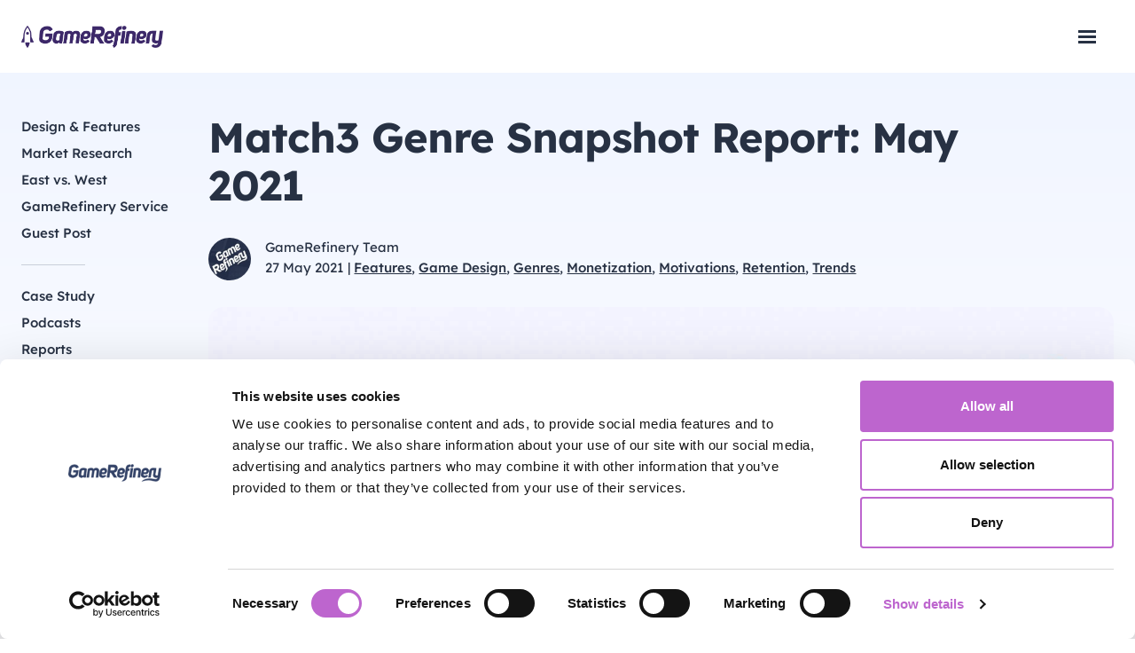

--- FILE ---
content_type: text/html; charset=UTF-8
request_url: https://www.gamerefinery.com/match3-genre-snapshot-report-may-2021/
body_size: 14118
content:
<!DOCTYPE html>
<html lang="en-US">
<head>

    <meta charset="UTF-8">
    <meta name="viewport" content="width=device-width, initial-scale=1">
    <meta name="facebook-domain-verification" content="ooxw3p2dd45kg09164v408c8hdd66r" />
    <link rel="profile" href="http://gmpg.org/xfn/11">
    <link rel="shortcut icon" href="https://www.gamerefinery.com/wp-content/themes/gamerefinery/images/favicon.ico">

    <script type="text/javascript" data-cookieconsent="ignore">
	window.dataLayer = window.dataLayer || [];

	function gtag() {
		dataLayer.push(arguments);
	}

	gtag("consent", "default", {
		ad_personalization: "denied",
		ad_storage: "denied",
		ad_user_data: "denied",
		analytics_storage: "denied",
		functionality_storage: "denied",
		personalization_storage: "denied",
		security_storage: "granted",
		wait_for_update: 500,
	});
	gtag("set", "ads_data_redaction", true);
	</script>
<script type="text/javascript"
		id="Cookiebot"
		src="https://consent.cookiebot.com/uc.js"
		data-implementation="wp"
		data-cbid="187d5748-1c7c-4050-9b17-5400c430b2c3"
							data-blockingmode="auto"
	></script>
<meta name='robots' content='index, follow, max-image-preview:large, max-snippet:-1, max-video-preview:-1' />
	<style>img:is([sizes="auto" i], [sizes^="auto," i]) { contain-intrinsic-size: 3000px 1500px }</style>
	
	<title>Match3 Genre Snapshot Report: May 2021 - GameRefinery</title>
	<meta name="description" content="In this report, we’ll take a closer look at what the popular Match3 subgenre currently looks like in the US." />
	<link rel="canonical" href="https://www.gamerefinery.com/match3-genre-snapshot-report-may-2021/" />
	<meta property="og:locale" content="en_US" />
	<meta property="og:type" content="article" />
	<meta property="og:title" content="Match3 Genre Snapshot Report: May 2021 - GameRefinery" />
	<meta property="og:description" content="In this report, we’ll take a closer look at what the popular Match3 subgenre currently looks like in the US." />
	<meta property="og:url" content="https://www.gamerefinery.com/match3-genre-snapshot-report-may-2021/" />
	<meta property="og:site_name" content="GameRefinery" />
	<meta property="article:published_time" content="2021-05-27T07:08:47+00:00" />
	<meta property="article:modified_time" content="2022-08-09T14:11:29+00:00" />
	<meta property="og:image" content="https://www.gamerefinery.com/wp-content/uploads/2021/05/match3-report-cover.jpg" />
	<meta property="og:image:width" content="1891" />
	<meta property="og:image:height" content="1064" />
	<meta property="og:image:type" content="image/jpeg" />
	<meta name="author" content="Anna Kauppinen" />
	<meta name="twitter:card" content="summary_large_image" />
	<meta name="twitter:label1" content="Written by" />
	<meta name="twitter:data1" content="Anna Kauppinen" />
	<meta name="twitter:label2" content="Est. reading time" />
	<meta name="twitter:data2" content="2 minutes" />
	<script type="application/ld+json" class="yoast-schema-graph">{"@context":"https://schema.org","@graph":[{"@type":"Article","@id":"https://www.gamerefinery.com/match3-genre-snapshot-report-may-2021/#article","isPartOf":{"@id":"https://www.gamerefinery.com/match3-genre-snapshot-report-may-2021/"},"author":{"name":"Anna Kauppinen","@id":"https://www.gamerefinery.com/#/schema/person/b4f8c4b3cf5d8a448ab4da46f0c12d9f"},"headline":"Match3 Genre Snapshot Report: May 2021","datePublished":"2021-05-27T07:08:47+00:00","dateModified":"2022-08-09T14:11:29+00:00","mainEntityOfPage":{"@id":"https://www.gamerefinery.com/match3-genre-snapshot-report-may-2021/"},"wordCount":247,"image":{"@id":"https://www.gamerefinery.com/match3-genre-snapshot-report-may-2021/#primaryimage"},"thumbnailUrl":"https://www.gamerefinery.com/wp-content/uploads/2021/05/match3-report-cover.jpg","articleSection":["Market Research","Reports"],"inLanguage":"en-US"},{"@type":"WebPage","@id":"https://www.gamerefinery.com/match3-genre-snapshot-report-may-2021/","url":"https://www.gamerefinery.com/match3-genre-snapshot-report-may-2021/","name":"Match3 Genre Snapshot Report: May 2021 - GameRefinery","isPartOf":{"@id":"https://www.gamerefinery.com/#website"},"primaryImageOfPage":{"@id":"https://www.gamerefinery.com/match3-genre-snapshot-report-may-2021/#primaryimage"},"image":{"@id":"https://www.gamerefinery.com/match3-genre-snapshot-report-may-2021/#primaryimage"},"thumbnailUrl":"https://www.gamerefinery.com/wp-content/uploads/2021/05/match3-report-cover.jpg","datePublished":"2021-05-27T07:08:47+00:00","dateModified":"2022-08-09T14:11:29+00:00","author":{"@id":"https://www.gamerefinery.com/#/schema/person/b4f8c4b3cf5d8a448ab4da46f0c12d9f"},"description":"In this report, we’ll take a closer look at what the popular Match3 subgenre currently looks like in the US.","breadcrumb":{"@id":"https://www.gamerefinery.com/match3-genre-snapshot-report-may-2021/#breadcrumb"},"inLanguage":"en-US","potentialAction":[{"@type":"ReadAction","target":["https://www.gamerefinery.com/match3-genre-snapshot-report-may-2021/"]}]},{"@type":"ImageObject","inLanguage":"en-US","@id":"https://www.gamerefinery.com/match3-genre-snapshot-report-may-2021/#primaryimage","url":"https://www.gamerefinery.com/wp-content/uploads/2021/05/match3-report-cover.jpg","contentUrl":"https://www.gamerefinery.com/wp-content/uploads/2021/05/match3-report-cover.jpg","width":"1891","height":"1064"},{"@type":"BreadcrumbList","@id":"https://www.gamerefinery.com/match3-genre-snapshot-report-may-2021/#breadcrumb","itemListElement":[{"@type":"ListItem","position":1,"name":"Home","item":"https://www.gamerefinery.com/"},{"@type":"ListItem","position":2,"name":"Blog","item":"https://www.gamerefinery.com/blog/"},{"@type":"ListItem","position":3,"name":"Match3 Genre Snapshot Report: May 2021"}]},{"@type":"WebSite","@id":"https://www.gamerefinery.com/#website","url":"https://www.gamerefinery.com/","name":"GameRefinery","description":"","potentialAction":[{"@type":"SearchAction","target":{"@type":"EntryPoint","urlTemplate":"https://www.gamerefinery.com/?s={search_term_string}"},"query-input":{"@type":"PropertyValueSpecification","valueRequired":true,"valueName":"search_term_string"}}],"inLanguage":"en-US"},{"@type":"Person","@id":"https://www.gamerefinery.com/#/schema/person/b4f8c4b3cf5d8a448ab4da46f0c12d9f","name":"Anna Kauppinen","image":{"@type":"ImageObject","inLanguage":"en-US","@id":"https://www.gamerefinery.com/#/schema/person/image/","url":"https://secure.gravatar.com/avatar/bea4f30202fe2f772dccc9e47517c36fcd50f14abd4557025e8cb4f078d346a0?s=96&d=mm&r=g","contentUrl":"https://secure.gravatar.com/avatar/bea4f30202fe2f772dccc9e47517c36fcd50f14abd4557025e8cb4f078d346a0?s=96&d=mm&r=g","caption":"Anna Kauppinen"},"url":"https://www.gamerefinery.com/author/annagamerefinery-com/"}]}</script>


<link rel='dns-prefetch' href='//www.gamerefinery.com' />
<link rel='dns-prefetch' href='//unpkg.com' />
<link rel="alternate" type="application/rss+xml" title="GameRefinery &raquo; Feed" href="https://www.gamerefinery.com/feed/" />
<link rel="alternate" type="application/rss+xml" title="GameRefinery &raquo; Comments Feed" href="https://www.gamerefinery.com/comments/feed/" />
<link rel="alternate" type="application/rss+xml" title="GameRefinery &raquo; Match3 Genre Snapshot Report: May 2021 Comments Feed" href="https://www.gamerefinery.com/match3-genre-snapshot-report-may-2021/feed/" />

<script>
window.dataLayer = window.dataLayer || [];
window.dataLayer.push({
    'content': {"publishDate":"2021-05-27","title":"Match3 Genre Snapshot Report: May 2021","category":"Market Research, Reports","topic":"Features, Game Design, Genres, Monetization, Motivations, Retention, Trends"}});
</script>

<link rel='stylesheet' id='wp-block-library-css' href='https://www.gamerefinery.com/wp-includes/css/dist/block-library/style.min.css?ver=6.8.3' type='text/css' media='all' />
<link rel='stylesheet' id='theme-styles-css' href='https://www.gamerefinery.com/wp-content/themes/gamerefinery/dist/theme.min.css?ver=1768962125' type='text/css' media='all' />
<link rel='stylesheet' id='meomblocks-styles-css' href='https://www.gamerefinery.com/wp-content/plugins/meomblocks/dist/blocks-styles.min.css?ver=1768962124' type='text/css' media='all' />
<style id='classic-theme-styles-inline-css' type='text/css'>
/*! This file is auto-generated */
.wp-block-button__link{color:#fff;background-color:#32373c;border-radius:9999px;box-shadow:none;text-decoration:none;padding:calc(.667em + 2px) calc(1.333em + 2px);font-size:1.125em}.wp-block-file__button{background:#32373c;color:#fff;text-decoration:none}
</style>
<style id='safe-svg-svg-icon-style-inline-css' type='text/css'>
.safe-svg-cover{text-align:center}.safe-svg-cover .safe-svg-inside{display:inline-block;max-width:100%}.safe-svg-cover svg{fill:currentColor;height:100%;max-height:100%;max-width:100%;width:100%}

</style>
<style id='global-styles-inline-css' type='text/css'>
:root{--wp--preset--aspect-ratio--square: 1;--wp--preset--aspect-ratio--4-3: 4/3;--wp--preset--aspect-ratio--3-4: 3/4;--wp--preset--aspect-ratio--3-2: 3/2;--wp--preset--aspect-ratio--2-3: 2/3;--wp--preset--aspect-ratio--16-9: 16/9;--wp--preset--aspect-ratio--9-16: 9/16;--wp--preset--color--black: #000000;--wp--preset--color--cyan-bluish-gray: #abb8c3;--wp--preset--color--white: #ffffff;--wp--preset--color--pale-pink: #f78da7;--wp--preset--color--vivid-red: #cf2e2e;--wp--preset--color--luminous-vivid-orange: #ff6900;--wp--preset--color--luminous-vivid-amber: #fcb900;--wp--preset--color--light-green-cyan: #7bdcb5;--wp--preset--color--vivid-green-cyan: #00d084;--wp--preset--color--pale-cyan-blue: #8ed1fc;--wp--preset--color--vivid-cyan-blue: #0693e3;--wp--preset--color--vivid-purple: #9b51e0;--wp--preset--color--gr-blue-light: #E4ECFD;--wp--preset--color--gr-blue-dark: #273143;--wp--preset--color--gr-purple: #BD65CF;--wp--preset--gradient--vivid-cyan-blue-to-vivid-purple: linear-gradient(135deg,rgba(6,147,227,1) 0%,rgb(155,81,224) 100%);--wp--preset--gradient--light-green-cyan-to-vivid-green-cyan: linear-gradient(135deg,rgb(122,220,180) 0%,rgb(0,208,130) 100%);--wp--preset--gradient--luminous-vivid-amber-to-luminous-vivid-orange: linear-gradient(135deg,rgba(252,185,0,1) 0%,rgba(255,105,0,1) 100%);--wp--preset--gradient--luminous-vivid-orange-to-vivid-red: linear-gradient(135deg,rgba(255,105,0,1) 0%,rgb(207,46,46) 100%);--wp--preset--gradient--very-light-gray-to-cyan-bluish-gray: linear-gradient(135deg,rgb(238,238,238) 0%,rgb(169,184,195) 100%);--wp--preset--gradient--cool-to-warm-spectrum: linear-gradient(135deg,rgb(74,234,220) 0%,rgb(151,120,209) 20%,rgb(207,42,186) 40%,rgb(238,44,130) 60%,rgb(251,105,98) 80%,rgb(254,248,76) 100%);--wp--preset--gradient--blush-light-purple: linear-gradient(135deg,rgb(255,206,236) 0%,rgb(152,150,240) 100%);--wp--preset--gradient--blush-bordeaux: linear-gradient(135deg,rgb(254,205,165) 0%,rgb(254,45,45) 50%,rgb(107,0,62) 100%);--wp--preset--gradient--luminous-dusk: linear-gradient(135deg,rgb(255,203,112) 0%,rgb(199,81,192) 50%,rgb(65,88,208) 100%);--wp--preset--gradient--pale-ocean: linear-gradient(135deg,rgb(255,245,203) 0%,rgb(182,227,212) 50%,rgb(51,167,181) 100%);--wp--preset--gradient--electric-grass: linear-gradient(135deg,rgb(202,248,128) 0%,rgb(113,206,126) 100%);--wp--preset--gradient--midnight: linear-gradient(135deg,rgb(2,3,129) 0%,rgb(40,116,252) 100%);--wp--preset--gradient--white-to-light-blue: linear-gradient(180deg, rgba(255, 255, 255, 1) 0%, rgba(255, 255, 255, 1) 60%, rgba(205, 220, 255, 0.4) 100%,);--wp--preset--font-size--small: 10px;--wp--preset--font-size--medium: 20px;--wp--preset--font-size--large: 36px;--wp--preset--font-size--x-large: 42px;--wp--preset--font-size--default: 17px;--wp--preset--font-size--big: 24px;--wp--preset--font-size--ingress: 21px;--wp--preset--font-size--kicker: 14px;--wp--preset--spacing--20: 0.44rem;--wp--preset--spacing--30: 0.67rem;--wp--preset--spacing--40: 1rem;--wp--preset--spacing--50: 1.5rem;--wp--preset--spacing--60: 2.25rem;--wp--preset--spacing--70: 3.38rem;--wp--preset--spacing--80: 5.06rem;--wp--preset--shadow--natural: 6px 6px 9px rgba(0, 0, 0, 0.2);--wp--preset--shadow--deep: 12px 12px 50px rgba(0, 0, 0, 0.4);--wp--preset--shadow--sharp: 6px 6px 0px rgba(0, 0, 0, 0.2);--wp--preset--shadow--outlined: 6px 6px 0px -3px rgba(255, 255, 255, 1), 6px 6px rgba(0, 0, 0, 1);--wp--preset--shadow--crisp: 6px 6px 0px rgba(0, 0, 0, 1);}:where(.is-layout-flex){gap: 0.5em;}:where(.is-layout-grid){gap: 0.5em;}body .is-layout-flex{display: flex;}.is-layout-flex{flex-wrap: wrap;align-items: center;}.is-layout-flex > :is(*, div){margin: 0;}body .is-layout-grid{display: grid;}.is-layout-grid > :is(*, div){margin: 0;}:where(.wp-block-columns.is-layout-flex){gap: 2em;}:where(.wp-block-columns.is-layout-grid){gap: 2em;}:where(.wp-block-post-template.is-layout-flex){gap: 1.25em;}:where(.wp-block-post-template.is-layout-grid){gap: 1.25em;}.has-black-color{color: var(--wp--preset--color--black) !important;}.has-cyan-bluish-gray-color{color: var(--wp--preset--color--cyan-bluish-gray) !important;}.has-white-color{color: var(--wp--preset--color--white) !important;}.has-pale-pink-color{color: var(--wp--preset--color--pale-pink) !important;}.has-vivid-red-color{color: var(--wp--preset--color--vivid-red) !important;}.has-luminous-vivid-orange-color{color: var(--wp--preset--color--luminous-vivid-orange) !important;}.has-luminous-vivid-amber-color{color: var(--wp--preset--color--luminous-vivid-amber) !important;}.has-light-green-cyan-color{color: var(--wp--preset--color--light-green-cyan) !important;}.has-vivid-green-cyan-color{color: var(--wp--preset--color--vivid-green-cyan) !important;}.has-pale-cyan-blue-color{color: var(--wp--preset--color--pale-cyan-blue) !important;}.has-vivid-cyan-blue-color{color: var(--wp--preset--color--vivid-cyan-blue) !important;}.has-vivid-purple-color{color: var(--wp--preset--color--vivid-purple) !important;}.has-black-background-color{background-color: var(--wp--preset--color--black) !important;}.has-cyan-bluish-gray-background-color{background-color: var(--wp--preset--color--cyan-bluish-gray) !important;}.has-white-background-color{background-color: var(--wp--preset--color--white) !important;}.has-pale-pink-background-color{background-color: var(--wp--preset--color--pale-pink) !important;}.has-vivid-red-background-color{background-color: var(--wp--preset--color--vivid-red) !important;}.has-luminous-vivid-orange-background-color{background-color: var(--wp--preset--color--luminous-vivid-orange) !important;}.has-luminous-vivid-amber-background-color{background-color: var(--wp--preset--color--luminous-vivid-amber) !important;}.has-light-green-cyan-background-color{background-color: var(--wp--preset--color--light-green-cyan) !important;}.has-vivid-green-cyan-background-color{background-color: var(--wp--preset--color--vivid-green-cyan) !important;}.has-pale-cyan-blue-background-color{background-color: var(--wp--preset--color--pale-cyan-blue) !important;}.has-vivid-cyan-blue-background-color{background-color: var(--wp--preset--color--vivid-cyan-blue) !important;}.has-vivid-purple-background-color{background-color: var(--wp--preset--color--vivid-purple) !important;}.has-black-border-color{border-color: var(--wp--preset--color--black) !important;}.has-cyan-bluish-gray-border-color{border-color: var(--wp--preset--color--cyan-bluish-gray) !important;}.has-white-border-color{border-color: var(--wp--preset--color--white) !important;}.has-pale-pink-border-color{border-color: var(--wp--preset--color--pale-pink) !important;}.has-vivid-red-border-color{border-color: var(--wp--preset--color--vivid-red) !important;}.has-luminous-vivid-orange-border-color{border-color: var(--wp--preset--color--luminous-vivid-orange) !important;}.has-luminous-vivid-amber-border-color{border-color: var(--wp--preset--color--luminous-vivid-amber) !important;}.has-light-green-cyan-border-color{border-color: var(--wp--preset--color--light-green-cyan) !important;}.has-vivid-green-cyan-border-color{border-color: var(--wp--preset--color--vivid-green-cyan) !important;}.has-pale-cyan-blue-border-color{border-color: var(--wp--preset--color--pale-cyan-blue) !important;}.has-vivid-cyan-blue-border-color{border-color: var(--wp--preset--color--vivid-cyan-blue) !important;}.has-vivid-purple-border-color{border-color: var(--wp--preset--color--vivid-purple) !important;}.has-vivid-cyan-blue-to-vivid-purple-gradient-background{background: var(--wp--preset--gradient--vivid-cyan-blue-to-vivid-purple) !important;}.has-light-green-cyan-to-vivid-green-cyan-gradient-background{background: var(--wp--preset--gradient--light-green-cyan-to-vivid-green-cyan) !important;}.has-luminous-vivid-amber-to-luminous-vivid-orange-gradient-background{background: var(--wp--preset--gradient--luminous-vivid-amber-to-luminous-vivid-orange) !important;}.has-luminous-vivid-orange-to-vivid-red-gradient-background{background: var(--wp--preset--gradient--luminous-vivid-orange-to-vivid-red) !important;}.has-very-light-gray-to-cyan-bluish-gray-gradient-background{background: var(--wp--preset--gradient--very-light-gray-to-cyan-bluish-gray) !important;}.has-cool-to-warm-spectrum-gradient-background{background: var(--wp--preset--gradient--cool-to-warm-spectrum) !important;}.has-blush-light-purple-gradient-background{background: var(--wp--preset--gradient--blush-light-purple) !important;}.has-blush-bordeaux-gradient-background{background: var(--wp--preset--gradient--blush-bordeaux) !important;}.has-luminous-dusk-gradient-background{background: var(--wp--preset--gradient--luminous-dusk) !important;}.has-pale-ocean-gradient-background{background: var(--wp--preset--gradient--pale-ocean) !important;}.has-electric-grass-gradient-background{background: var(--wp--preset--gradient--electric-grass) !important;}.has-midnight-gradient-background{background: var(--wp--preset--gradient--midnight) !important;}.has-small-font-size{font-size: var(--wp--preset--font-size--small) !important;}.has-medium-font-size{font-size: var(--wp--preset--font-size--medium) !important;}.has-large-font-size{font-size: var(--wp--preset--font-size--large) !important;}.has-x-large-font-size{font-size: var(--wp--preset--font-size--x-large) !important;}
:where(.wp-block-post-template.is-layout-flex){gap: 1.25em;}:where(.wp-block-post-template.is-layout-grid){gap: 1.25em;}
:where(.wp-block-columns.is-layout-flex){gap: 2em;}:where(.wp-block-columns.is-layout-grid){gap: 2em;}
:root :where(.wp-block-pullquote){font-size: 1.5em;line-height: 1.6;}
</style>
<link rel='stylesheet' id='blocks-acf-styles-css' href='https://www.gamerefinery.com/wp-content/plugins/meomblocks-acf/dist/blocks-acf-styles.min.css?ver=1768962124' type='text/css' media='all' />
<link rel='stylesheet' id='slick-style-css' href='https://www.gamerefinery.com/wp-content/plugins/meomblocks-acf/scripts/slick.css?ver=1768962124' type='text/css' media='all' />
<link rel='stylesheet' id='vlp-public-css' href='https://www.gamerefinery.com/wp-content/plugins/visual-link-preview/dist/public.css?ver=2.3.0' type='text/css' media='all' />
<link rel="https://api.w.org/" href="https://www.gamerefinery.com/wp-json/" /><link rel="alternate" title="JSON" type="application/json" href="https://www.gamerefinery.com/wp-json/wp/v2/posts/12229" /><link rel="alternate" title="oEmbed (JSON)" type="application/json+oembed" href="https://www.gamerefinery.com/wp-json/oembed/1.0/embed?url=https%3A%2F%2Fwww.gamerefinery.com%2Fmatch3-genre-snapshot-report-may-2021%2F" />
<link rel="alternate" title="oEmbed (XML)" type="text/xml+oembed" href="https://www.gamerefinery.com/wp-json/oembed/1.0/embed?url=https%3A%2F%2Fwww.gamerefinery.com%2Fmatch3-genre-snapshot-report-may-2021%2F&#038;format=xml" />
<link rel="icon" href="https://www.gamerefinery.com/wp-content/uploads/2020/09/cropped-gr-web-thumbnail-32x32.png" sizes="32x32" />
<link rel="icon" href="https://www.gamerefinery.com/wp-content/uploads/2020/09/cropped-gr-web-thumbnail-192x192.png" sizes="192x192" />
<link rel="apple-touch-icon" href="https://www.gamerefinery.com/wp-content/uploads/2020/09/cropped-gr-web-thumbnail-180x180.png" />
<meta name="msapplication-TileImage" content="https://www.gamerefinery.com/wp-content/uploads/2020/09/cropped-gr-web-thumbnail-270x270.png" />

            
    <!-- Google Tag Manager -->
    <script data-cookieconsent="ignore">
        (function(w,d,s,l,i){w[l]=w[l]||[];w[l].push({'gtm.start':
        new Date().getTime(),event:'gtm.js'});var f=d.getElementsByTagName(s)[0],
        j=d.createElement(s),dl=l!='dataLayer'?'&l='+l:'';j.setAttributeNode(d.createAttribute('data-ot-ignore'));j.async=true;j.src=
        'https://www.googletagmanager.com/gtm.js?id='+i+dl;f.parentNode.insertBefore(j,f);
        })(window,document,'script','dataLayer','GTM-PDRPPLF');
    </script>
    <!-- End Google Tag Manager -->

    
    <!-- Start of SharpSpring tracking -->
    <script async type="text/javascript">
    var _ss = _ss || [];
    _ss.push(['_setDomain', 'https://koi-3QNK6E959Q.marketingautomation.services/net']);
    _ss.push(['_setAccount', 'KOI-45ITFE37HE']);
    _ss.push(['_trackPageView']);
    (function() {
        var ss = document.createElement('script');
        ss.type = 'text/javascript'; ss.async = true;
        ss.src = ('https:' == document.location.protocol ? 'https://' : 'http://') + 'koi-3QNK6E959Q.marketingautomation.services/client/ss.js?ver=2.4.0';
        var scr = document.getElementsByTagName('script')[0];
        scr.parentNode.insertBefore(ss, scr);
    })();
    </script>
    <!-- End of SharpSpring -->
    
    <!-- Start of Bizible -->
    <script type="text/javascript" src="https://cdn.bizible.com/scripts/bizible.js" async=""></script>
    <!-- End of Bizible -->
</head>

<body class="wp-singular post-template-default single single-post postid-12229 single-format-standard wp-embed-responsive wp-theme-gamerefinery">
    <!-- Google Tag Manager (noscript) -->
    <noscript><iframe src="https://www.googletagmanager.com/ns.html?id=GTM-PDRPPLF"
    height="0" width="0" style="display:none;visibility:hidden"></iframe></noscript>
    <!-- End Google Tag Manager (noscript) -->

    
    <a class="skip-link screen-reader-text" href="#content">Skip to content</a>

    <header class="site-header" role="banner">
        <div class="container container-header">

            <div class="site-title">
                <a href="https://www.gamerefinery.com/" rel="home">GameRefinery</a>
            </div>

            <button class="toggle-site-nav">
                <span class="screen-reader-text">
                    Open navigation                </span>
                <span class="toggle-site-nav__sprite"></span>
                <span class="toggle-site-nav__sprite"></span>
                <span class="toggle-site-nav__sprite"></span>
            </button>

            <div class="navigation-wrapper">
                                    <nav class="site-nav" role="navigation">
                        <ul id="menu-main-menu" class="main-menu"><li id="menu-item-16422" class="menu-item menu-item-type-post_type menu-item-object-page menu-item-16422"><a href="https://www.gamerefinery.com/live-events-tracker/">Live Events Tracker</a></li>
<li id="menu-item-126" class="menu-item menu-item-type-post_type menu-item-object-page menu-item-126"><a href="https://www.gamerefinery.com/game-intelligence-tools/">Game Intelligence</a></li>
<li id="menu-item-15864" class="menu-item menu-item-type-custom menu-item-object-custom menu-item-has-children menu-item-15864"><a href="https://www.gamerefinery.com/blog/">Resources</a>
<ul class="sub-menu">
	<li id="menu-item-6338" class="menu-item menu-item-type-post_type menu-item-object-page current_page_parent menu-item-6338"><a href="https://www.gamerefinery.com/blog/">Blog</a></li>
	<li id="menu-item-14614" class="menu-item menu-item-type-taxonomy menu-item-object-category current-post-ancestor current-menu-parent current-post-parent menu-item-14614"><a href="https://www.gamerefinery.com/category/reports/">Reports</a></li>
	<li id="menu-item-6708" class="menu-item menu-item-type-taxonomy menu-item-object-category menu-item-6708"><a href="https://www.gamerefinery.com/category/podcasts/">Podcasts</a></li>
	<li id="menu-item-6704" class="menu-item menu-item-type-taxonomy menu-item-object-category menu-item-6704"><a href="https://www.gamerefinery.com/category/product-updates/">Product Updates</a></li>
	<li id="menu-item-6706" class="menu-item menu-item-type-taxonomy menu-item-object-category menu-item-6706"><a href="https://www.gamerefinery.com/category/case-study/">Case Studies</a></li>
</ul>
</li>
<li id="menu-item-6576" class="menu-item menu-item-type-post_type menu-item-object-page menu-item-has-children menu-item-6576"><a href="https://www.gamerefinery.com/contact-us/">Contact us</a>
<ul class="sub-menu">
	<li id="menu-item-13405" class="menu-item menu-item-type-custom menu-item-object-custom menu-item-13405"><a href="https://liftoff.ai/company/careers">Careers</a></li>
</ul>
</li>
<li id="menu-item-17860" class="menu-item menu-item-type-custom menu-item-object-custom menu-item-17860"><a href="https://info.liftoff.ai/app-refinery-schedule-demo">New | AppRefinery</a></li>
</ul>                    </nav>
                
                                
                                    <div class="header-links">

                                                    <a target="_self" href="https://app.gamerefinery.com/" class="header-links__login-link">Sign in</a>
                        
                                                    <a target="_self" href="https://app.gamerefinery.com/register" class="btn btn--arrow btn--purple header-links__sign-up-link">Access for free</a>
                        
                    </div>
                            </div>
            <div class="liftoff-tab">
                <a href="https://liftoff.ai" target="_blank">Back to Liftoff</a>
            </div>

        </div>

    </header>

    <main id="content" class="site-main" role="main">

<div class="container">
    <div class="row archive-layout">
        <aside class="archive-layout__sidebar">
            
<div class="blog-sidebar-container">
    <button class="blog-sidebar-mobile-toggle js-toggle-blog-sidebar">
        Blog        <svg class="blog-sidebar-mobile-toggle__arrow" width="10px" height="7px" viewBox="0 0 10 7" version="1.1" xmlns="http://www.w3.org/2000/svg" xmlns:xlink="http://www.w3.org/1999/xlink">
            <g id="0.1" stroke="none" stroke-width="1" fill="none" fill-rule="evenodd">
                <g id="GRE-W-blog-0.1" transform="translate(-318.000000, -81.000000)" fill="#6B6B6B">
                    <polygon id="Triangle" transform="translate(323.000000, 84.500000) scale(1, -1) translate(-323.000000, -84.500000) " points="323 81 328 88 318 88"></polygon>
                </g>
            </g>
        </svg>
    </button>

    <div class="blog-sidebar">
                    <ul class="category-menu">
                <li class="category-menu__item"><a href="https://www.gamerefinery.com/category/game-design-and-features/" class="category-menu__link">Design &amp; Features</a></li>
<li class="category-menu__item"><a href="https://www.gamerefinery.com/category/market-research/" class="category-menu__link">Market Research</a></li>
<li class="category-menu__item"><a href="https://www.gamerefinery.com/category/east-vs-west/" class="category-menu__link">East vs. West</a></li>
<li class="category-menu__item"><a href="https://www.gamerefinery.com/category/gamerefinery-service/" class="category-menu__link">GameRefinery Service</a></li>
<li class="category-menu__item"><a href="https://www.gamerefinery.com/category/guest-post/" class="category-menu__link">Guest Post</a></li>            </ul>
        
                    <hr class="hr--short" />

            <ul class="category-menu">
                <li class="category-menu__item"><a href="https://www.gamerefinery.com/category/case-study/" class="category-menu__link">Case Study</a></li>
<li class="category-menu__item"><a href="https://www.gamerefinery.com/category/podcasts/" class="category-menu__link">Podcasts</a></li>
<li class="category-menu__item"><a href="https://www.gamerefinery.com/category/reports/" class="category-menu__link">Reports</a></li>
<li class="category-menu__item"><a href="https://www.gamerefinery.com/category/product-updates/" class="category-menu__link">Product Updates</a></li>            </ul>
        
                    <hr class="hr--short" />

            <ul class="category-menu category-menu--topics">
                <li class="category-menu__item"><a href="https://www.gamerefinery.com/topic/deconstruction/" class="category-menu__link">Deconstruction</a></li>
<li class="category-menu__item"><a href="https://www.gamerefinery.com/topic/features/" class="category-menu__link">Features</a></li>
<li class="category-menu__item"><a href="https://www.gamerefinery.com/topic/game-design/" class="category-menu__link">Game Design</a></li>
<li class="category-menu__item"><a href="https://www.gamerefinery.com/topic/genres/" class="category-menu__link">Genres</a></li>
<li class="category-menu__item"><a href="https://www.gamerefinery.com/topic/monetization/" class="category-menu__link">Monetization</a></li>
<li class="category-menu__item"><a href="https://www.gamerefinery.com/topic/motivations/" class="category-menu__link">Motivations</a></li>
<li class="category-menu__item"><a href="https://www.gamerefinery.com/topic/retention/" class="category-menu__link">Retention</a></li>
<li class="category-menu__item"><a href="https://www.gamerefinery.com/topic/trends/" class="category-menu__link">Trends</a></li>            </ul>
                <hr class="hr--short" />
        <form role="search" method="get" class="search-form" action="https://www.gamerefinery.com/">
    <label for="s" class="screen-reader-text">Search for:</label>
    <input type="text" value="" name="s" id="s" autocomplete="off" placeholder="Search" />
</form>    </div>
</div>
        </aside>

        <div class="archive-layout__main">
            
                <article id="post-12229" class="blog-article post-12229 post type-post status-publish format-standard has-post-thumbnail hentry category-market-research category-reports topic-features topic-game-design topic-genres topic-monetization topic-motivations topic-retention topic-trends">
                    <header class="blog-article__header">
                        <h1 class="blog-article__title">Match3 Genre Snapshot Report: May 2021</h1>
                        <div class="blog-article__meta-container">
                            
    <div class="article-meta">
        <figure class="article-meta__author-image-container article-meta__author-image-container--1-images">
            <img width="150" height="150" src="https://www.gamerefinery.com/wp-content/uploads/2020/01/hVxGxpas_400x400-1-150x150.jpeg" class="article-meta__author-image article-meta__author-image--1" alt="" decoding="async" srcset="https://www.gamerefinery.com/wp-content/uploads/2020/01/hVxGxpas_400x400-1-150x150.jpeg 150w, https://www.gamerefinery.com/wp-content/uploads/2020/01/hVxGxpas_400x400-1-300x300.jpeg 300w, https://www.gamerefinery.com/wp-content/uploads/2020/01/hVxGxpas_400x400-1.jpeg 400w" sizes="(max-width: 150px) 100vw, 150px" />        </figure>

        <div class="article-meta__meta-info">
            <div class="article-meta__author">GameRefinery Team</div>
            <div class="article-meta__date-topic">
                <time class="article-meta__date">27 May 2021</time>
                                    <span class="article-meta__topic">|
                        <a href="https://www.gamerefinery.com/topic/features/">Features</a>, <a href="https://www.gamerefinery.com/topic/game-design/">Game Design</a>, <a href="https://www.gamerefinery.com/topic/genres/">Genres</a>, <a href="https://www.gamerefinery.com/topic/monetization/">Monetization</a>, <a href="https://www.gamerefinery.com/topic/motivations/">Motivations</a>, <a href="https://www.gamerefinery.com/topic/retention/">Retention</a>, <a href="https://www.gamerefinery.com/topic/trends/">Trends</a>                    </span>
                            </div>
        </div>
    </div>
                        </div>

                                                    <div class="blog-article__featured-image">
                                <img width="1891" height="1064" src="https://www.gamerefinery.com/wp-content/uploads/2021/05/match3-report-cover.jpg" class="attachment-post-thumbnail size-post-thumbnail wp-post-image" alt="" decoding="async" fetchpriority="high" srcset="https://www.gamerefinery.com/wp-content/uploads/2021/05/match3-report-cover.jpg 1891w, https://www.gamerefinery.com/wp-content/uploads/2021/05/match3-report-cover-300x169.jpg 300w, https://www.gamerefinery.com/wp-content/uploads/2021/05/match3-report-cover-1024x576.jpg 1024w, https://www.gamerefinery.com/wp-content/uploads/2021/05/match3-report-cover-768x432.jpg 768w, https://www.gamerefinery.com/wp-content/uploads/2021/05/match3-report-cover-1536x864.jpg 1536w" sizes="(max-width: 1891px) 100vw, 1891px" />                            </div>
                                            </header>
                    <div class="blog-article__body">
                        <div class="blog-article__content">
                            
<p>Match3 has always been one of the most successful genres in mobile gaming &#8211; and still is. For instance, Match3 games currently bring in about 16% of all US iOS revenue (bubble shooters excluded), making it the biggest subgenre in the whole region.</p>



<p>Evergreen hits like Candy Crush Saga, Toy Blast &amp; Candy Crush Soda Saga continue to be major contributors to Match3 games’ success. These mature titles represent a more “traditional” approach as they focus solely on core gameplay, i.e. crunching candies and tiles, but they have innovated heavily on the live events they offer for players. However, the second wave of Match3s lead by titles like Gardenscapes and Homescapes brought “decorating / narrative” meta layers to the subgenre.</p>



<p>Looking at the past 12 months, the biggest hit game to enter the market, Project Makeover, took the “decoration/narrative” formula even further with its “Project Runway” style visual appearance makeovers combined with a heavy narrative focus and the more common room decoration meta aspects. But then again, Royal Match, another mega hit of the past 12 months, just has a light decoration meta, akin to “Coin Master” and no narrative. The main focus is on the super smooth core gameplay + social aspects in the vein of Toon Blast.</p>



<p>In this report, we’ll take a closer look at what the Match3 subgenre currently looks like in the US.<br></p>



<figure class="wp-block-image size-full"><img decoding="async" width="1634" height="802" src="https://www.gamerefinery.com/wp-content/uploads/2021/05/image-1.png" alt="" class="wp-image-12286" srcset="https://www.gamerefinery.com/wp-content/uploads/2021/05/image-1.png 1634w, https://www.gamerefinery.com/wp-content/uploads/2021/05/image-1-300x147.png 300w, https://www.gamerefinery.com/wp-content/uploads/2021/05/image-1-1024x503.png 1024w, https://www.gamerefinery.com/wp-content/uploads/2021/05/image-1-768x377.png 768w, https://www.gamerefinery.com/wp-content/uploads/2021/05/image-1-1536x754.png 1536w" sizes="(max-width: 1634px) 100vw, 1634px" /></figure>



<p>Continue reading our full Match3 Snapshot Report by getting your copy below.</p>



<h2 class="wp-block-heading" id="h-get-your-copy">Get your copy!<br></h2>


<p><script charset="utf-8" type="text/javascript" src="//js.hsforms.net/forms/v2.js?pre=1"></script><br />
<script>
  hbspt.forms.create({
    region: "na1",
    portalId: "434414",
    formId: "7d484732-1de4-4626-975a-40936117931a"
  });
</script></p>
                        </div>
                        <div class="blog-article__share">
                            <div class="blog-article__share-sticky">
                                <div class="share-links">
    <ul class="share-links__list">
                    <li>
                <a href="https://twitter.com/intent/tweet?text=Match3%20Genre%20Snapshot%20Report%3A%20May%202021%20-%20GameRefinery&#038;url=https%3A%2F%2Fwww.gamerefinery.com%2Fmatch3-genre-snapshot-report-may-2021" class="share-links__link share-links__link--twitter" target="_blank">
                    <span class="screen-reader-text">Twitter</span>
                    <?xml version="1.0" encoding="UTF-8"?>
<svg width="29px" height="24px" viewBox="0 0 29 24" version="1.1" 
    xmlns="http://www.w3.org/2000/svg" 
    xmlns:xlink="http://www.w3.org/1999/xlink">
    <g id="0.1" stroke="none" stroke-width="1" fill="#8CA0CF" fill-rule="evenodd">
        <g id="GRE-single-0.1" transform="translate(-1402.000000, -869.000000)">
            <g id="some" transform="translate(1384.000000, 842.000000)">
                <path d="M27.11992,51 C38.06336,51 44.04896,41.7657632 44.04896,33.7578747 C44.04896,33.4955921 44.04896,33.234491 44.03156,32.9745713 C45.1960043,32.1167311 46.2011723,31.0545677 47,29.8378136 C45.9140996,30.3278824 44.7621619,30.6492693 43.58264,30.7912461 C44.824703,30.0339136 45.7543032,28.8427607 46.19844,27.4394639 C45.0305027,28.1453293 43.7527495,28.642788 42.42032,28.9103729 C40.576016,26.9130017 37.6454344,26.4241381 35.2718771,27.7179087 C32.8983199,29.0116793 31.672079,31.7663297 32.28076,34.4372101 C27.4967991,34.1929442 23.0395919,31.8915608 20.0184,28.1058034 C18.4392024,30.8747096 19.2458259,34.4169594 21.86048,36.1952122 C20.9136198,36.1666301 19.9874041,35.9064807 19.16,35.4367194 L19.16,35.5135139 C19.160775,38.3981412 21.1572317,40.8826687 23.9334,41.4538596 C23.0574487,41.6971682 22.1383935,41.7327349 21.24684,41.5578275 C22.0262996,44.0263824 24.2600265,45.7174682 26.80556,45.7661631 C24.6986926,47.4526069 22.096029,48.3681098 19.41636,48.3653598 C18.9429681,48.3644341 18.4700367,48.3352416 18,48.2779322 C20.7209377,50.0563458 23.8868995,50.9996655 27.11992,50.9952742" id="Shape"></path>
            </g>
        </g>
    </g>
</svg>
                </a>
            </li>
                    <li>
                <a href="https://www.facebook.com/sharer/sharer.php?u=https%3A%2F%2Fwww.gamerefinery.com%2Fmatch3-genre-snapshot-report-may-2021&#038;t=Match3%20Genre%20Snapshot%20Report%3A%20May%202021%20-%20GameRefinery" class="share-links__link share-links__link--facebook" target="_blank">
                    <span class="screen-reader-text">Facebook</span>
                    <?xml version="1.0" encoding="UTF-8"?>
<svg width="14px" height="26px" viewBox="0 0 14 26" version="1.1" 
    xmlns="http://www.w3.org/2000/svg" 
    xmlns:xlink="http://www.w3.org/1999/xlink">
    <g id="0.1" stroke="none" stroke-width="1" fill="#8CA0CF" fill-rule="evenodd">
        <g id="GRE-single-0.1" transform="translate(-1409.000000, -917.000000)">
            <g id="some" transform="translate(1384.000000, 842.000000)">
                <g id="Some/Facebook" transform="translate(25.000000, 75.000000)">
                    <path d="M8.54955223,25.3638805 L8.54955223,13.794291 L12.433097,13.794291 L13.0145149,9.28533578 L8.54955223,9.28533578 L8.54955223,6.40656717 C8.54955223,5.10111941 8.91201492,4.21141792 10.7841045,4.21141792 L13.171791,4.21041046 L13.171791,0.177649254 C12.7587313,0.122798508 11.3414552,0 9.69257461,0 C6.25007461,0 3.89339555,2.10123135 3.89339555,5.96014925 L3.89339555,9.28533578 L0,9.28533578 L0,13.794291 L3.89339555,13.794291 L3.89339555,25.3638805 L8.54955223,25.3638805 Z" id="Fill-4"></path>
                </g>
            </g>
        </g>
    </g>
</svg>
                </a>
            </li>
                    <li>
                <a href="https://www.linkedin.com/cws/share?url=https%3A%2F%2Fwww.gamerefinery.com%2Fmatch3-genre-snapshot-report-may-2021&#038;token=&#038;isFramed=true" class="share-links__link share-links__link--linkedin" target="_blank">
                    <span class="screen-reader-text">LinkedIn</span>
                    <?xml version="1.0" encoding="UTF-8"?>
<svg width="29px" height="29px" viewBox="0 0 29 29" version="1.1" 
    xmlns="http://www.w3.org/2000/svg" 
    xmlns:xlink="http://www.w3.org/1999/xlink">
    <g id="0.1" stroke="none" stroke-width="1" fill="#8CA0CF" fill-rule="evenodd">
        <g id="GRE-single-0.1" transform="translate(-1402.000000, -962.000000)">
            <g id="some" transform="translate(1384.000000, 842.000000)">
                <path d="M42.7102824,144.712162 L38.4139861,144.712162 L38.4139861,137.982417 C38.4139861,136.376542 38.3824352,134.312306 36.1781667,134.312306 C33.9399306,134.312306 33.5985093,136.060764 33.5985093,137.86588 L33.5985093,144.712162 L29.2984537,144.712162 L29.2984537,130.872852 L33.424912,130.872852 L33.424912,132.763088 L33.4835833,132.763088 C34.0579444,131.675319 35.4613565,130.527806 37.5539213,130.527806 C41.906338,130.527806 42.7102824,133.393435 42.7102824,137.121144 L42.7102824,144.712162 Z M24.449412,128.980736 C23.0707037,128.980736 21.9562176,127.863028 21.9562176,126.485931 C21.9562176,125.11031 23.0707037,123.992602 24.449412,123.992602 C25.8244954,123.992602 26.9422037,125.11031 26.9422037,126.485931 C26.9422037,127.863028 25.8244954,128.980736 24.449412,128.980736 Z M22.2976389,144.712162 L26.6007824,144.712162 L26.6007824,130.872852 L22.2976389,130.872852 L22.2976389,144.712162 Z M44.8519861,120 L20.1406296,120 C18.9592824,120 18,120.936727 18,122.089477 L18,146.907435 C18,148.062333 18.9592824,149 20.1406296,149 L44.8519861,149 C46.0346759,149 47,148.062333 47,146.907435 L47,122.089477 C47,120.936727 46.0346759,120 44.8519861,120 L44.8519861,120 Z" id="Fill-1"></path>
            </g>
        </g>
    </g>
</svg>
                </a>
            </li>
                    <li>
                <a href="https://www.gamerefinery.com/feed/" class="share-links__link share-links__link--rss-feed" target="_blank">
                    <span class="screen-reader-text">RSS</span>
                    <?xml version="1.0" encoding="utf-8"?>
<svg width="32" height="32" viewBox="0 0 32 32" xmlns="http://www.w3.org/2000/svg">
  <path d="M 10.034 25.646 C 10.034 26.659 9.68 27.519 8.97 28.229 C 8.26 28.938 7.399 29.294 6.385 29.294 C 5.373 29.294 4.511 28.938 3.804 28.229 C 3.093 27.519 2.739 26.659 2.739 25.646 C 2.739 24.631 3.093 23.771 3.804 23.062 C 4.511 22.353 5.373 21.997 6.385 21.997 C 7.399 21.997 8.26 22.353 8.97 23.062 C 9.68 23.771 10.034 24.631 10.034 25.646 Z M 19.76 27.983 C 19.786 28.337 19.678 28.641 19.438 28.893 C 19.21 29.161 18.91 29.294 18.544 29.294 L 15.979 29.294 C 15.664 29.294 15.391 29.188 15.163 28.98 C 14.936 28.77 14.809 28.508 14.782 28.19 C 14.503 25.292 13.336 22.813 11.279 20.754 C 9.22 18.696 6.74 17.528 3.84 17.248 C 3.525 17.222 3.261 17.097 3.052 16.868 C 2.845 16.642 2.739 16.37 2.739 16.051 L 2.739 13.487 C 2.739 13.12 2.872 12.823 3.138 12.593 C 3.353 12.38 3.626 12.27 3.954 12.27 L 4.05 12.27 C 6.076 12.435 8.013 12.946 9.863 13.8 C 11.712 14.656 13.352 15.806 14.782 17.248 C 16.227 18.68 17.375 20.321 18.23 22.169 C 19.086 24.018 19.596 25.957 19.76 27.983 Z M 29.488 28.02 C 29.511 28.362 29.398 28.66 29.145 28.913 C 28.917 29.166 28.626 29.294 28.271 29.294 L 25.555 29.294 C 25.226 29.294 24.944 29.183 24.711 28.959 C 24.475 28.738 24.352 28.47 24.339 28.153 C 24.187 25.43 23.548 22.844 22.42 20.392 C 21.292 17.943 19.828 15.815 18.022 14.009 C 16.218 12.204 14.091 10.738 11.638 9.613 C 9.189 8.485 6.602 7.838 3.879 7.674 C 3.562 7.663 3.292 7.538 3.071 7.306 C 2.85 7.068 2.739 6.795 2.739 6.476 L 2.739 3.76 C 2.739 3.407 2.867 3.115 3.118 2.887 C 3.347 2.658 3.626 2.545 3.954 2.545 L 4.013 2.545 C 7.332 2.709 10.506 3.468 13.539 4.825 C 16.571 6.179 19.267 8.041 21.623 10.41 C 23.991 12.766 25.853 15.459 27.207 18.495 C 28.563 21.527 29.321 24.701 29.488 28.02 Z" style=""/>
</svg>                </a>
            </li>
            </ul>
</div>
                            </div>
                        </div>
                    </div>
                </article>

                    </div>
    </div>

    <div class="container">
        <div class="related-articles">
            <div class="related-articles__title">
                <h2>Related posts</h2>
            </div>
            <div class="related-articles__items">
                                    <div class="related-articles__item">
                        
<a href="https://www.gamerefinery.com/mobile-casino-games-motivational-drivers/" id="post-12127" class="article-card article-card--small article-card--image-left post-12127 post type-post status-publish format-standard has-post-thumbnail hentry category-market-research topic-genres topic-motivations topic-retention">
    <figure class="article-card__image-container">
        <img width="1024" height="683" src="https://www.gamerefinery.com/wp-content/uploads/2021/05/mobile-phone-illustrative-image-1024x683.jpg" class="article-card__image" alt="Header image for post" decoding="async" loading="lazy" srcset="https://www.gamerefinery.com/wp-content/uploads/2021/05/mobile-phone-illustrative-image-1024x683.jpg 1024w, https://www.gamerefinery.com/wp-content/uploads/2021/05/mobile-phone-illustrative-image-300x200.jpg 300w, https://www.gamerefinery.com/wp-content/uploads/2021/05/mobile-phone-illustrative-image-768x512.jpg 768w, https://www.gamerefinery.com/wp-content/uploads/2021/05/mobile-phone-illustrative-image-1536x1024.jpg 1536w, https://www.gamerefinery.com/wp-content/uploads/2021/05/mobile-phone-illustrative-image.jpg 1999w" sizes="auto, (max-width: 1024px) 100vw, 1024px" />    </figure>

    <div class="article-card__text-container">
                    <span class="article-card__top-title">Market Research</span>
        
        <h2 class="article-card__title">Has banning online casinos in the US encouraged more people to play mobile casino games?</h2>
        
    <div class="article-meta">
        <figure class="article-meta__author-image-container article-meta__author-image-container--1-images">
            <img width="150" height="150" src="https://www.gamerefinery.com/wp-content/uploads/2019/08/Joel_GameRefinery_50-e1565945088201-150x150.jpg" class="article-meta__author-image article-meta__author-image--1" alt="Joel Julkunen" decoding="async" loading="lazy" />        </figure>

        <div class="article-meta__meta-info">
            <div class="article-meta__author">Joel Julkunen, VP of Games</div>
            <div class="article-meta__date-topic">
                <time class="article-meta__date">20 May 2021</time>
                                    <span class="article-meta__topic">|
                        Genres, Motivations, Retention                    </span>
                            </div>
        </div>
    </div>
        <!-- 
    <div class="article-meta">
        <figure class="article-meta__author-image-container article-meta__author-image-container--1-images">
            <img width="150" height="150" src="https://www.gamerefinery.com/wp-content/uploads/2019/08/Joel_GameRefinery_50-e1565945088201-150x150.jpg" class="article-meta__author-image article-meta__author-image--1" alt="Joel Julkunen" decoding="async" loading="lazy" />        </figure>

        <div class="article-meta__meta-info">
            <div class="article-meta__author">Joel Julkunen, VP of Games</div>
            <div class="article-meta__date-topic">
                <time class="article-meta__date">20 May 2021</time>
                                    <span class="article-meta__topic">|
                        <a href="https://www.gamerefinery.com/topic/genres/">Genres</a>, <a href="https://www.gamerefinery.com/topic/motivations/">Motivations</a>, <a href="https://www.gamerefinery.com/topic/retention/">Retention</a>                    </span>
                            </div>
        </div>
    </div>
 -->
    </div>
</a>                    </div>
                
                                    <div class="related-articles__item">
                        
<a href="https://www.gamerefinery.com/mobile-game-market-review-may-2021/" id="post-12308" class="article-card article-card--small article-card--image-left post-12308 post type-post status-publish format-standard has-post-thumbnail hentry category-market-research topic-features topic-game-design topic-trends">
    <figure class="article-card__image-container">
        <img width="1024" height="448" src="https://www.gamerefinery.com/wp-content/uploads/2021/06/analyst-bulletin-may-2021-header-1024x448.png" class="article-card__image" alt="Analyst Bulletin May 2021 header" decoding="async" loading="lazy" srcset="https://www.gamerefinery.com/wp-content/uploads/2021/06/analyst-bulletin-may-2021-header-1024x448.png 1024w, https://www.gamerefinery.com/wp-content/uploads/2021/06/analyst-bulletin-may-2021-header-300x131.png 300w, https://www.gamerefinery.com/wp-content/uploads/2021/06/analyst-bulletin-may-2021-header-768x336.png 768w, https://www.gamerefinery.com/wp-content/uploads/2021/06/analyst-bulletin-may-2021-header.png 1280w" sizes="auto, (max-width: 1024px) 100vw, 1024px" />    </figure>

    <div class="article-card__text-container">
                    <span class="article-card__top-title">Market Research</span>
        
        <h2 class="article-card__title">Analyst Bulletin: Mobile Game Market Review May 2021</h2>
        
    <div class="article-meta">
        <figure class="article-meta__author-image-container article-meta__author-image-container--1-images">
            <img width="150" height="150" src="https://www.gamerefinery.com/wp-content/uploads/2020/01/hVxGxpas_400x400-1-150x150.jpeg" class="article-meta__author-image article-meta__author-image--1" alt="" decoding="async" loading="lazy" srcset="https://www.gamerefinery.com/wp-content/uploads/2020/01/hVxGxpas_400x400-1-150x150.jpeg 150w, https://www.gamerefinery.com/wp-content/uploads/2020/01/hVxGxpas_400x400-1-300x300.jpeg 300w, https://www.gamerefinery.com/wp-content/uploads/2020/01/hVxGxpas_400x400-1.jpeg 400w" sizes="auto, (max-width: 150px) 100vw, 150px" />        </figure>

        <div class="article-meta__meta-info">
            <div class="article-meta__author">GameRefinery Team</div>
            <div class="article-meta__date-topic">
                <time class="article-meta__date">3 June 2021</time>
                                    <span class="article-meta__topic">|
                        Features, Game Design, Trends                    </span>
                            </div>
        </div>
    </div>
        <!-- 
    <div class="article-meta">
        <figure class="article-meta__author-image-container article-meta__author-image-container--1-images">
            <img width="150" height="150" src="https://www.gamerefinery.com/wp-content/uploads/2020/01/hVxGxpas_400x400-1-150x150.jpeg" class="article-meta__author-image article-meta__author-image--1" alt="" decoding="async" loading="lazy" srcset="https://www.gamerefinery.com/wp-content/uploads/2020/01/hVxGxpas_400x400-1-150x150.jpeg 150w, https://www.gamerefinery.com/wp-content/uploads/2020/01/hVxGxpas_400x400-1-300x300.jpeg 300w, https://www.gamerefinery.com/wp-content/uploads/2020/01/hVxGxpas_400x400-1.jpeg 400w" sizes="auto, (max-width: 150px) 100vw, 150px" />        </figure>

        <div class="article-meta__meta-info">
            <div class="article-meta__author">GameRefinery Team</div>
            <div class="article-meta__date-topic">
                <time class="article-meta__date">3 June 2021</time>
                                    <span class="article-meta__topic">|
                        <a href="https://www.gamerefinery.com/topic/features/">Features</a>, <a href="https://www.gamerefinery.com/topic/game-design/">Game Design</a>, <a href="https://www.gamerefinery.com/topic/trends/">Trends</a>                    </span>
                            </div>
        </div>
    </div>
 -->
    </div>
</a>                    </div>
                            </div>
        </div>

        
    <div class="blog-newsletter row">
        <div class="row">
            <h2 class="blog-newsletter__title">Get our latest news in a monthly digest into your inbox!</h2>
            <div class="blog-newsletter__form-container">
            <script charset="utf-8" type="text/javascript" src="//js.hsforms.net/forms/v2.js?pre=1"></script>
                <script>
                hbspt.forms.create({
                    region: "na1",
                    portalId: "434414",
                    formId: "9a4108a3-8a2e-4bb5-afb6-0853b41fd293"
                });
                </script>
            </div>
        </div>
    </div>
    </div>

    <div class="content-area">
        
<div class="wp-block-group alignfull"><div class="wp-block-group__inner-container is-layout-flow wp-block-group-is-layout-flow">
<h2 class="wp-block-heading has-text-align-center"><strong><strong>Trusted by leading game studios, user acquisition teams, and publishers</strong></strong></h2>



<div class="meomblocks logos alignfull">
    <div class="container">
                    <div class="wrapper">
                                <img width="142" height="96" src="https://www.gamerefinery.com/wp-content/uploads/2020/04/king-logo.png" class="attachment-medium size-medium" alt="" loading="lazy" /><img width="186" height="50" src="https://www.gamerefinery.com/wp-content/uploads/2020/04/zynga-logo.png" class="attachment-medium size-medium" alt="Zynga logo" loading="lazy" /><img width="300" height="44" src="https://www.gamerefinery.com/wp-content/uploads/2021/01/tencent-greyed-out-1-e1610114842271-300x44.png" class="attachment-medium size-medium" alt="" loading="lazy" /><img width="188" height="58" src="https://www.gamerefinery.com/wp-content/uploads/2020/04/wooga-logo.png" class="attachment-medium size-medium" alt="Wooga logo" loading="lazy" /><img width="88" height="96" src="https://www.gamerefinery.com/wp-content/uploads/2020/04/g5games-logo-2.png" class="attachment-medium size-medium" alt="G5 Games logo" loading="lazy" /><img width="198" height="50" src="https://www.gamerefinery.com/wp-content/uploads/2020/04/rovio-logo.png" class="attachment-medium size-medium" alt="Rovio logo" loading="lazy" /><img width="110" height="100" src="https://www.gamerefinery.com/wp-content/uploads/2020/04/logo-ubisoft.png" class="attachment-medium size-medium" alt="Ubisoft logo" loading="lazy" /><img width="300" height="41" src="https://www.gamerefinery.com/wp-content/uploads/2020/07/square-enix-logo-300x41.png" class="attachment-medium size-medium" alt="" loading="lazy" /><img width="126" height="100" src="https://www.gamerefinery.com/wp-content/uploads/2020/04/logo-wargaming-mobile.png" class="attachment-medium size-medium" alt="Wargaming mobile logo" loading="lazy" /><img width="300" height="292" src="https://www.gamerefinery.com/wp-content/uploads/2020/07/logo-greyed-out-300x292.png" class="attachment-medium size-medium" alt="" loading="lazy" /><img width="300" height="39" src="https://www.gamerefinery.com/wp-content/uploads/2021/01/innogames-greyed-out-300x39.png" class="attachment-medium size-medium" alt="" loading="lazy" /><img width="192" height="52" src="https://www.gamerefinery.com/wp-content/uploads/2020/04/funplus-logo.png" class="attachment-medium size-medium" alt="Funplus logo" loading="lazy" /><img width="196" height="60" src="https://www.gamerefinery.com/wp-content/uploads/2020/04/game-insights-logo.png" class="attachment-medium size-medium" alt="GameInsight logo" loading="lazy" /><img width="300" height="126" src="https://www.gamerefinery.com/wp-content/uploads/2020/08/ludia-grey-300x126.png" class="attachment-medium size-medium" alt="ludia grey logo" loading="lazy" /><img width="300" height="124" src="https://www.gamerefinery.com/wp-content/uploads/2020/07/dena-greyed-out-1-300x124.png" class="attachment-medium size-medium" alt="" loading="lazy" /><img width="300" height="196" src="https://www.gamerefinery.com/wp-content/uploads/2020/07/logo-greyed-out-gameloft-e1593703712982-300x196.png" class="attachment-medium size-medium" alt="" loading="lazy" /><img width="116" height="96" src="https://www.gamerefinery.com/wp-content/uploads/2020/04/logo-mag-interactive.png" class="attachment-medium size-medium" alt="Mag Interactive logo" loading="lazy" /><img width="300" height="169" src="https://www.gamerefinery.com/wp-content/uploads/2020/07/art_logo_perfect-world_022312-grey-300x169.png" class="attachment-medium size-medium" alt="" loading="lazy" /><img width="300" height="56" src="https://www.gamerefinery.com/wp-content/uploads/2020/07/etermax_logo-grey-300x56.png" class="attachment-medium size-medium" alt="" loading="lazy" /><img width="300" height="255" src="https://www.gamerefinery.com/wp-content/uploads/2021/01/fingersoft-greyed-out-e1610114808660-300x255.png" class="attachment-medium size-medium" alt="" loading="lazy" /><img width="198" height="32" src="https://www.gamerefinery.com/wp-content/uploads/2020/04/logo-pixonic-2.png" class="attachment-medium size-medium" alt="Pixonic logo" loading="lazy" />            </div>
            </div>
</div>
</div></div>
    </div>
</div>

    </main><!-- .site-content -->


    <footer class="site-footer" role="contentinfo">

        <div class="container container--footer">
            <div class="footer-navigation">
                <ul id="menu-footer-menu" class="footer-menu"><li id="menu-item-6912" class="menu-item menu-item-type-post_type menu-item-object-page menu-item-6912"><a href="https://www.gamerefinery.com/terms-of-service/">Terms of service</a></li>
<li id="menu-item-6913" class="menu-item menu-item-type-post_type menu-item-object-page menu-item-privacy-policy menu-item-6913"><a rel="privacy-policy" href="https://www.gamerefinery.com/privacy-policy/">Privacy Policy</a></li>
<li id="menu-item-13388" class="menu-item menu-item-type-custom menu-item-object-custom menu-item-13388"><a href="https://liftoff.ai/company/careers/">Careers</a></li>
<li id="menu-item-6782" class="menu-item menu-item-type-post_type menu-item-object-page menu-item-6782"><a href="https://www.gamerefinery.com/contact-us/">Contact us</a></li>
</ul>            </div>
            <div class="footer-center">
                <p>A Liftoff Company</p>
            </div>

            <div class="social-navigation">
                <ul id="menu-social-menu" class="social-menu"><li id="menu-item-17" class="menu-item menu-item-type-custom menu-item-object-custom menu-item-17"><a href="https://twitter.com/GameRefinery">Twitter</a></li>
<li id="menu-item-18" class="menu-item menu-item-type-custom menu-item-object-custom menu-item-18"><a href="https://www.facebook.com/gamerefinery">Facebook</a></li>
<li id="menu-item-19" class="menu-item menu-item-type-custom menu-item-object-custom menu-item-19"><a href="https://www.linkedin.com/company/gamerefinery">LinkedIn</a></li>
</ul>            </div>
        </div>

    </footer>

            <script type="text/javascript">
            const navFormId = 4;
        </script>
    
    <script type="speculationrules">
{"prefetch":[{"source":"document","where":{"and":[{"href_matches":"\/*"},{"not":{"href_matches":["\/wp-*.php","\/wp-admin\/*","\/wp-content\/uploads\/*","\/wp-content\/*","\/wp-content\/plugins\/*","\/wp-content\/themes\/gamerefinery\/*","\/*\\?(.+)"]}},{"not":{"selector_matches":"a[rel~=\"nofollow\"]"}},{"not":{"selector_matches":".no-prefetch, .no-prefetch a"}}]},"eagerness":"conservative"}]}
</script>
<script type="text/javascript" src="https://www.gamerefinery.com/wp-includes/js/jquery/jquery.min.js?ver=3.7.1" id="jquery-core-js"></script>
<script type="text/javascript" src="https://www.gamerefinery.com/wp-includes/js/jquery/jquery-migrate.min.js?ver=3.4.1" id="jquery-migrate-js"></script>
<script type="text/javascript" src="https://www.gamerefinery.com/wp-content/plugins/meomblocks-acf/scripts/slick.min.js?ver=1.8" id="slick-js"></script>
<script type="text/javascript" src="https://www.gamerefinery.com/wp-content/plugins/meomblocks-acf/acf-blocks/hero/block-script.js?ver=1768962124" id="block-scripts-hero-js"></script>
<script type="text/javascript" src="https://www.gamerefinery.com/wp-content/plugins/meomblocks-acf/acf-blocks/references/block-script.js?ver=1768962124" id="block-scripts-references-js"></script>
<script type="text/javascript" src="https://www.gamerefinery.com/wp-content/plugins/meomblocks-acf/acf-blocks/benefits/block-script.js?ver=1768962124" id="block-scripts-benefits-js"></script>
<script type="text/javascript" src="https://www.gamerefinery.com/wp-content/plugins/meomblocks-acf/acf-blocks/accordion/block-script.js?ver=1768962124" id="block-scripts-accordion-js"></script>
<script type="text/javascript" src="https://www.gamerefinery.com/wp-content/plugins/meomblocks-acf/acf-blocks/gradient-columns/block-script.js?ver=1768962124" id="block-scripts-gradient-columns-js"></script>
<script type="text/javascript" src="https://www.gamerefinery.com/wp-content/plugins/meomblocks-acf/acf-blocks/introduction/block-script.js?ver=1768962124" id="block-scripts-introduction-js"></script>
<script type="text/javascript" src="https://www.gamerefinery.com/wp-content/plugins/meomblocks-acf/acf-blocks/faqs/block-script.js?ver=1768962124" id="block-scripts-faqs-js"></script>
<script type="text/javascript" src="https://www.gamerefinery.com/wp-content/plugins/meomblocks-acf/acf-blocks/cta-columns/block-script.js?ver=1768962124" id="block-scripts-cta-columns-js"></script>
<script type="text/javascript" src="https://www.gamerefinery.com/wp-content/plugins/meomblocks-acf/acf-blocks/careers/block-script.js?ver=1768962124" id="block-scripts-careers-js"></script>
<script type="text/javascript" src="https://www.gamerefinery.com/wp-content/plugins/meomblocks-acf/acf-blocks/content-with-two-images/block-script.js?ver=1768962124" id="block-scripts-content-with-two-images-js"></script>
<script type="text/javascript" src="https://www.gamerefinery.com/wp-content/plugins/meomblocks-acf/acf-blocks/pricing/block-script.js?ver=1768962124" id="block-scripts-pricing-js"></script>
<script type="text/javascript" src="https://unpkg.com/@lottiefiles/lottie-player@latest/dist/lottie-player.js" id="lottie-player-js"></script>
<script type="text/javascript" src="https://www.gamerefinery.com/wp-content/plugins/meomblocks-acf/scripts/component-cta-button.js?ver=1.0" id="component-cta-button-js"></script>
<script type="text/javascript" id="theme-scripts-js-extra">
/* <![CDATA[ */
var emScriptData = {"cookie_notice":"<p>Make sure you have accepted the website cookies, to show the video correctly<br \/>\n<a href=\"#\" onclick=\"event.preventDefault();OneTrust.ToggleInfoDisplay();\">Cookies Settings<\/a><\/p>\n"};
/* ]]> */
</script>
<script type="text/javascript" src="https://www.gamerefinery.com/wp-content/themes/gamerefinery/dist/theme.min.js?ver=1768962125" id="theme-scripts-js"></script>
<script type="text/javascript" src="https://www.gamerefinery.com/wp-content/themes/gamerefinery/dist/micromodal.min.js?ver=1768962125" id="micromodal-js"></script>

    <!-- Start of HubSpot Embed Code -->
    <script type="text/javascript" id="hs-script-loader" async defer src="//js.hs-scripts.com/434414.js?businessUnitId=287277"></script>
    <!-- End of HubSpot Embed Code -->

</body>
</html>


--- FILE ---
content_type: text/css
request_url: https://www.gamerefinery.com/wp-content/plugins/meomblocks-acf/dist/blocks-acf-styles.min.css?ver=1768962124
body_size: 5812
content:
@charset "UTF-8";.accordion .l-accordion__item:first-of-type .c-accordion-item,.meomblocks.benefits .l-accordion__item:first-of-type .c-accordion-item,.meomblocks.faqs .l-accordion__item:first-of-type .c-accordion-item{border-top:0}.blog-lifts .blog-lifts__categories li,.modal-features .slick-dots,.slick-dots{list-style-type:none}.cta .cta__title,.pps__footer,.pricing-summary__column-title{text-transform:uppercase;color:#273143}.meomblocks.benefits{padding:6.5rem 0;background-color:#eff4ff}.meomblocks.benefits .l-accordion{display:block}@media (min-width:48rem){.meomblocks.benefits .l-accordion{display:-ms-grid;display:grid;-ms-grid-columns:3fr 2fr;grid-template-columns:3fr 2fr;grid-gap:2rem}}.meomblocks.benefits .l-accordion__wrapper{display:-ms-flexbox;display:flex;-ms-flex-direction:column;flex-direction:column;-ms-flex-pack:center;justify-content:center}.meomblocks.benefits .l-accordion__header{color:#3c2869;font-size:47px;font-size:2.9375rem;line-height:1.14893617em;margin-bottom:.75em;font-family:Lexend-Bold,sans-serif}.accordion .l-accordion .c-accordion-item__content li,.accordion .l-accordion .c-accordion-item__content p,.meomblocks.benefits .l-accordion .c-accordion-item__content li,.meomblocks.benefits .l-accordion .c-accordion-item__content p{font-family:Lexend-Medium,sans-serif}.meomblocks.benefits .l-accordion__side-img{display:-ms-flexbox;display:flex;-ms-flex-align:center;align-items:center;-ms-flex-pack:center;justify-content:center;margin-top:3rem}.meomblocks.benefits .l-accordion__side-img img{width:100%;max-width:382px;height:auto;display:block}.meomblocks.benefits .l-accordion .c-accordion-item{position:relative;border-top:1px solid #273143}.meomblocks.benefits .l-accordion .c-accordion-item__title{position:relative;cursor:pointer;margin-bottom:0;font-size:18px;font-weight:700;padding:12px 24px 12px 0}@media (min-width:48rem){.meomblocks.benefits .l-accordion__side-img{margin-top:0}.meomblocks.benefits .l-accordion .c-accordion-item__title{font-size:21px}}.meomblocks.benefits .l-accordion .c-accordion-item__title::after,.meomblocks.benefits .l-accordion .c-accordion-item__title::before{position:absolute;top:50%;right:0;content:'';width:10px;height:3px;margin-top:-1px;border-radius:3px;background-color:#273143;transition:all .25s cubic-bezier(.19,1,.22,1)}@media (min-width:600px){.meomblocks.benefits .l-accordion .c-accordion-item__title::after,.meomblocks.benefits .l-accordion .c-accordion-item__title::before{width:12px}}.meomblocks.benefits .l-accordion .c-accordion-item__title::after{transform:rotate(90deg) scaleX(1)}.meomblocks.benefits .l-accordion .c-accordion-item__content{visibility:hidden;height:0;overflow:hidden;padding-top:0;padding-bottom:0;opacity:0;transition:all .5s cubic-bezier(.19,1,.22,1);max-width:84rem}.meomblocks.benefits .l-accordion .c-accordion-item.is-open .c-accordion-item__title::after{transform:rotate(90deg) scaleX(0)}.meomblocks.benefits .l-accordion .c-accordion-item.is-open .c-accordion-item__content{visibility:visible;height:auto;opacity:1;padding-top:25px;padding-bottom:25px}@media (min-width:1800px){.meomblocks.benefits .l-accordion .c-accordion-item.is-open .c-accordion-item__content{padding-top:35px;padding-bottom:35px}}.accordion{padding-top:4rem;padding-bottom:4rem}.accordion.theme-bg-light{background-color:#fff}.accordion.theme-bg-light *{color:#273143}.accordion.theme-bg-dark{background-color:#eff4ff}.accordion .l-accordion{display:block;-ms-flex-pack:center;justify-content:center}.accordion .l-accordion__wrapper{display:-ms-flexbox;display:flex;-ms-flex-direction:column;flex-direction:column;-ms-flex-pack:center;justify-content:center;max-width:53rem;margin:0 auto}.accordion .l-accordion__header{margin-bottom:2rem}.accordion .l-accordion__side-img{display:-ms-flexbox;display:flex;-ms-flex-align:center;align-items:center;-ms-flex-pack:center;justify-content:center;margin-top:3rem}.accordion .l-accordion__side-img img{width:100%;max-width:382px;height:auto;display:block}@media (min-width:48rem){.accordion{padding-top:6.5rem;padding-bottom:6.5rem}.accordion .l-accordion__side-img{margin-top:0}}.accordion .l-accordion .c-accordion-item{position:relative;border-top:1px solid #273143}.accordion .l-accordion .c-accordion-item__title{position:relative;cursor:pointer;margin-bottom:0;font-size:18px;font-weight:700;padding:12px 24px 12px 0}@media (min-width:48rem){.accordion .l-accordion .c-accordion-item__title{font-size:21px}}.accordion .l-accordion .c-accordion-item__title::after,.accordion .l-accordion .c-accordion-item__title::before{position:absolute;top:50%;right:0;content:'';width:10px;height:3px;margin-top:-1px;border-radius:3px;background-color:#273143;transition:all .25s cubic-bezier(.19,1,.22,1)}@media (min-width:600px){.accordion .l-accordion .c-accordion-item__title::after,.accordion .l-accordion .c-accordion-item__title::before{width:12px}}.theme-bg-dark .accordion .l-accordion .c-accordion-item__title::after,.theme-bg-dark .accordion .l-accordion .c-accordion-item__title::before{background-color:#fff}.accordion .l-accordion .c-accordion-item__title::after{transform:rotate(90deg) scaleX(1)}.accordion .l-accordion .c-accordion-item__content{visibility:hidden;height:0;overflow:hidden;padding-top:0;padding-bottom:0;opacity:0;transition:all .5s cubic-bezier(.19,1,.22,1);max-width:84rem}.accordion .l-accordion .c-accordion-item.is-open .c-accordion-item__title::after{transform:rotate(90deg) scaleX(0)}.accordion .l-accordion .c-accordion-item.is-open .c-accordion-item__content{visibility:visible;height:auto;opacity:1;padding-top:25px;padding-bottom:25px}@media (min-width:1800px){.accordion .l-accordion .c-accordion-item.is-open .c-accordion-item__content{padding-top:35px;padding-bottom:35px}}.blog-lifts{padding:4rem 0}.blog-lifts .wrapper{display:-ms-flexbox;display:flex}@media (max-width:48rem){.blog-lifts .wrapper{-ms-flex-direction:column;flex-direction:column}}.blog-lifts .col-12{display:-ms-flexbox;display:flex;-ms-flex-pack:justify;justify-content:space-between}@media (max-width:48rem){.blog-lifts .col-12{-ms-flex-direction:column;flex-direction:column}}.blog-lifts .blog-lift{width:calc(33% - 60px / 3);display:-ms-flexbox;display:flex;-ms-flex-flow:column nowrap;flex-flow:column nowrap}.blog-lifts .blog-lift:hover .blog-lift__image{transform:scale(1.05);transition:all .25s}@media (max-width:48rem){.blog-lifts .blog-lift{width:100%;margin-top:4rem}.blog-lifts .blog-lift:first-child{margin-top:0}}.blog-lifts .blog-lift__image{width:100%;height:0;padding-top:55%;background-size:cover;background-position:center;position:relative;transform:scale(1);transition:all .25s;margin-bottom:1rem}.blog-lifts .blog-lift__image a{position:absolute;top:0;left:0;width:100%;height:100%}.blog-lifts .blog-lift__content>a{text-transform:uppercase;font-size:.84375rem;letter-spacing:.36px;text-decoration:none;font-family:Walsheim-Medium,sans-serif;color:#505a6e}.blog-lifts .blog-lift__content h3{font-size:24px;font-size:1.5rem;letter-spacing:-.36px;line-height:1.375em;margin-top:1rem;margin-bottom:1rem}.blog-lifts .blog-lift__content h3 a{color:#273143}.blog-lifts .blog-lift__content .article-meta__date-topic{color:#505a6e}@media (max-width:48rem){.blog-lifts .blog-lift__content>a{font-size:12px;font-size:.75rem;margin-bottom:.5rem;font-family:Walsheim-Bold,sans-serif;color:rgba(39,49,67,.6)}.blog-lifts .blog-lift__content h3{font-size:17px;font-size:1.0625rem;font-family:Walsheim-Regular,sans-serif;line-height:1.588235294;margin-top:0}}.blog-lifts .blog-lifts__categories{padding-left:0}.blog-lifts .blog-lifts__categories a{font-size:17px;font-size:1.0625rem;line-height:1.294117647em;font-family:Walsheim-Medium,sans-serif;color:#273143;text-decoration:none}.meomblocks.careers-hero{width:100%;height:100vh;position:relative}.meomblocks.careers-hero .careers-hero__item{height:inherit}.meomblocks.careers-hero .careers-hero__item:after{content:"";background-image:linear-gradient(180deg,rgba(255,255,255,.49) 0,rgba(255,255,255,0) 100%);position:absolute;top:0;left:0;width:100%;height:100%;z-index:2}.meomblocks.careers-hero .careers-hero__container{padding:11.625rem 1.5rem 10.5rem;display:-ms-flexbox;display:flex;-ms-flex-align:center;align-items:center;text-align:center;z-index:3}@media (max-width:60rem){.meomblocks.careers-hero .careers-hero__container{padding:6rem 1.5rem 0}}.careers-hero__color-white *{color:#fff}.careers-hero__background-container{position:absolute;top:0;left:0;width:100%;height:100%;overflow:hidden;z-index:1}.careers-hero__background-container .careers-hero__image,.careers-hero__background-container .careers-hero__video{position:absolute;min-width:100%;max-width:none;min-height:100%;left:50%;top:50%;transform:translate(-50%,-50%)}.careers-hero__container{width:100%;display:-ms-flexbox;display:flex;-ms-flex-direction:column;flex-direction:column;position:relative;z-index:1}.careers-hero__container>*{width:100%;max-width:32.5rem}.careers-hero__container h1{margin-top:1.5rem}.careers-hero__content{font-size:24px;font-size:1.5rem;line-height:1.4;letter-spacing:-.015em}.meomblocks.careers .wrapper{max-width:50rem;margin:0 auto;text-align:center}.meomblocks.careers .careers__single{padding:30px 0;border-bottom:1px solid rgba(151,151,151,.3)}.meomblocks.careers .careers__single h3{margin-bottom:0}.meomblocks.content-with-two-images{padding:6.5rem 0}@media (max-width:60rem){.meomblocks.content-with-two-images{padding:4rem 0}}.meomblocks.content-with-two-images .container{display:-ms-flexbox;display:flex;-ms-flex-wrap:wrap;flex-wrap:wrap}.meomblocks.content-with-two-images .content-with-two-images__content{width:calc(7 / 12 * 100%);padding:0 4rem}@media (max-width:60rem){.meomblocks.content-with-two-images .content-with-two-images__content{width:100%;text-align:center;padding:0 2rem}.meomblocks.content-with-two-images .content-with-two-images__small-image{transform:translateY(50%)}}.meomblocks.content-with-two-images .content-with-two-images__small-image{width:calc(5 / 12 * 100%)}.meomblocks.content-with-two-images .content-with-two-images__large-image{width:100%;margin-top:4rem;-ms-flex-order:2;order:2}.cta__modal,.meomblocks.content-with-two-images.content-align--right .content-with-two-images__content{-ms-flex-order:1;order:1}@media (max-width:60rem){.meomblocks.content-with-two-images .content-with-two-images__large-image{margin-top:2rem}.meomblocks.content-with-two-images.content-align--right .content-with-two-images__content{-ms-flex-order:0;order:0}.meomblocks.content-with-two-images.content-align--left .container{-ms-flex-pack:end;justify-content:flex-end}}.meomblocks.cta-columns .cta__wrapper{-ms-flex-pack:center;justify-content:center;text-align:center}.meomblocks.faqs{padding:6.5rem 0}.meomblocks.faqs .l-accordion{display:block}@media (min-width:48rem){.meomblocks.faqs .l-accordion{display:-ms-grid;display:grid;-ms-grid-columns:3fr 2fr;grid-template-columns:3fr 2fr;grid-gap:2rem}}.meomblocks.faqs .l-accordion__wrapper{display:-ms-flexbox;display:flex;-ms-flex-direction:column;flex-direction:column;-ms-flex-pack:center;justify-content:center}.meomblocks.faqs .l-accordion__header{font-size:47px;font-size:2.9375rem;line-height:1.14893617em;margin-bottom:.75em;font-family:Lexend-Bold,sans-serif}.meomblocks.faqs .l-accordion__side-img{display:-ms-flexbox;display:flex;-ms-flex-align:center;align-items:center;-ms-flex-pack:center;justify-content:center;margin-top:3rem}.meomblocks.faqs .l-accordion__side-img img{width:100%;max-width:382px;height:auto;display:block}.meomblocks.faqs .l-accordion .c-accordion-item{position:relative;border-top:1px solid #273143}.meomblocks.faqs .l-accordion .c-accordion-item__title{position:relative;cursor:pointer;margin-bottom:0;font-size:18px;font-weight:700;padding:12px 24px 12px 0}@media (min-width:48rem){.meomblocks.faqs .l-accordion__side-img{margin-top:0}.meomblocks.faqs .l-accordion .c-accordion-item__title{font-size:21px}}.meomblocks.faqs .l-accordion .c-accordion-item__title::after,.meomblocks.faqs .l-accordion .c-accordion-item__title::before{position:absolute;top:50%;right:0;content:'';width:10px;height:3px;margin-top:-1px;border-radius:3px;background-color:#273143;transition:all .25s cubic-bezier(.19,1,.22,1)}@media (min-width:600px){.meomblocks.faqs .l-accordion .c-accordion-item__title::after,.meomblocks.faqs .l-accordion .c-accordion-item__title::before{width:12px}}.theme-bg-dark .meomblocks.faqs .l-accordion .c-accordion-item__title::after,.theme-bg-dark .meomblocks.faqs .l-accordion .c-accordion-item__title::before{background-color:#fff}.meomblocks.faqs .l-accordion .c-accordion-item__title::after{transform:rotate(90deg) scaleX(1)}.meomblocks.faqs .l-accordion .c-accordion-item__content{visibility:hidden;height:0;overflow:hidden;padding-top:0;padding-bottom:0;opacity:0;transition:all .5s cubic-bezier(.19,1,.22,1);max-width:84rem}.meomblocks.faqs .l-accordion .c-accordion-item__content li,.meomblocks.faqs .l-accordion .c-accordion-item__content p{font-family:Lexend-Medium,sans-serif}.cta .cta__content_below,.cta .cta__title,.pps__footer{font-family:Walsheim-Medium,sans-serif}.meomblocks.faqs .l-accordion .c-accordion-item.is-open .c-accordion-item__title::after{transform:rotate(90deg) scaleX(0)}.meomblocks.faqs .l-accordion .c-accordion-item.is-open .c-accordion-item__content{visibility:visible;height:auto;opacity:1;padding-top:25px;padding-bottom:25px}@media (min-width:1800px){.meomblocks.faqs .l-accordion .c-accordion-item.is-open .c-accordion-item__content{padding-top:35px;padding-bottom:35px}}.cta__wrapper{display:-ms-flexbox;display:flex;margin:4rem 0;overflow:hidden}@media (max-width:26rem){.cta__wrapper{-ms-flex-direction:column;flex-direction:column;-ms-flex-align:center;align-items:center}}.cta{display:-ms-flexbox;display:flex;-ms-flex-direction:column;flex-direction:column;width:100%;max-width:16rem;margin-right:1.5rem;opacity:1;z-index:1;transition:all ease-out .25s}.cta.hidden,.cta__modal{z-index:-1;width:0;height:0}@media (max-width:26rem){.cta{margin-right:0;margin-bottom:1.5rem}}.cta.hidden{opacity:0;transition:all ease-in .25s;margin:0;visibility:hidden}.cta .cta__title{font-size:14px;font-size:.875rem;letter-spacing:.86px;line-height:1.571428571;margin-bottom:1rem}.cta .cta__content_below{font-size:14px;font-size:.875rem;line-height:1.357142857;letter-spacing:-.35px;margin-top:1rem}.cta .btn{font-size:1.125em}.cta a.btn:after{content:" →";display:inline-block;margin-left:5px;transition:transform .1s ease-in;transform:translateY(1px)}.cta a.btn:hover:after{transform:translateX(3px) translateY(1px)}.cta__modal{opacity:0;transition:all ease-out .25s;visibility:hidden;min-height:auto!important}.cta__modal.active{opacity:1;z-index:1;width:100%;height:auto;transition:all ease-in .25s;visibility:visible}.meomblocks.hero{width:100%;height:auto;position:relative;overflow:hidden;background:#eff4ff;background-image:linear-gradient(180deg,rgba(255,255,255,.49) 23%,rgba(255,255,255,0) 77%)}.meomblocks.hero .hero__item{height:inherit}.meomblocks.hero .hero__item.hero__bg--blue-light{background:#eff4ff}.meomblocks.hero .hero__item.hero__bg--blue-dark{background:#273143;color:#fff}.meomblocks.hero .hero__item.hero__bg--purple-dark{background:#3c2869;color:#fff}.meomblocks.hero .hero__item.hero__bg--blue-dark .hero__content,.meomblocks.hero .hero__item.hero__bg--blue-dark a,.meomblocks.hero .hero__item.hero__bg--blue-dark h1,.meomblocks.hero .hero__item.hero__bg--purple-dark .hero__content,.meomblocks.hero .hero__item.hero__bg--purple-dark a,.meomblocks.hero .hero__item.hero__bg--purple-dark h1{color:#fff}.meomblocks.hero .hero__item.hero__bg--blue-dark a,.meomblocks.hero .hero__item.hero__bg--purple-dark a{text-decoration:none}.meomblocks.hero .hero__item.hero__bg--blue-dark a:hover,.meomblocks.hero .hero__item.hero__bg--purple-dark a:hover{color:#FF7034}.meomblocks.hero .hero__item.hero__image-left .hero__container{-ms-flex-order:2;order:2}@media (max-width:60rem){.meomblocks.hero .hero__item.hero__image-left .hero__container{-ms-flex-order:1;order:1}}.meomblocks.hero .hero__item.hero__image-left .hero__visual{-ms-flex-order:1;order:1}.meomblocks.hero .hero__container{padding:9.25rem 1.5rem 3rem}@media (max-width:60rem){.meomblocks.hero .hero__item.hero__image-left .hero__visual{-ms-flex-order:2;order:2}.meomblocks.hero .hero__container{padding:6rem 1.5rem 3rem;display:-ms-flexbox;display:flex;-ms-flex-align:center;align-items:center;text-align:center}}.meomblocks.hero .inner{display:-ms-grid;display:grid;-ms-grid-columns:1fr 1fr;grid-template-columns:1fr 1fr;grid-gap:2rem;padding-bottom:0}.meomblocks.hero .hero__container{width:100%;z-index:2;display:-ms-flexbox;display:flex;-ms-flex-direction:column;flex-direction:column}.meomblocks.hero .hero__container>*{width:100%;max-width:32.5rem}.meomblocks.hero .hero__container h1{margin-top:1.5rem}.meomblocks.hero .hero__content{font-size:24px;font-size:1.5rem;line-height:1.4;letter-spacing:-.015em}.meomblocks.hero .hero__visual{position:relative;width:100%;height:100%}.meomblocks.hero .hero__bg{position:absolute;top:50%;transform:translateY(-50%);z-index:1;display:-ms-flexbox;display:flex;-ms-flex-align:center;align-items:center;-ms-flex-pack:center;justify-content:center}@media (max-width:60rem){.meomblocks.hero .inner{-ms-grid-columns:1fr;grid-template-columns:1fr;padding-bottom:6.5rem}.meomblocks.hero .hero__container .cta__wrapper .cta{margin-right:0}.meomblocks.hero .hero__visual{aspect-ratio:5/4}.meomblocks.hero .hero__bg{top:0;transform:translateY(0)}}.meomblocks.hero .hero__bg img{width:90%;height:auto;display:block}.meomblocks.hero .hero__lottie{position:absolute;left:0;width:100%;height:100%;pointer-events:none;top:50%;transform:translateY(-50%);z-index:1}@media (max-width:60rem){.meomblocks.hero .hero__lottie{position:absolute;transform:translateY(0);width:100%;top:0}}.meomblocks.hero .hero__video{position:absolute;top:50%;transform:translateY(-50%);z-index:1;height:100%;width:50%}.hero__image-right .meomblocks.hero .hero__video{left:50%}.hero__image-left .meomblocks.hero .hero__video{right:50%}@media (max-width:60rem){.meomblocks.hero .hero__video{position:static;top:auto;transform:translateY(0);width:100%;height:32.5rem}}@media (max-width:81rem){.hero__image-right .meomblocks.hero .hero__video{left:60%}.hero__image-left .meomblocks.hero .hero__video{right:60%}.meomblocks.hero .hero__video{width:40%}}.meomblocks.hero .hero__video .js-open-video-modal{width:100%}.meomblocks.hero .hero__video video{width:100%;height:100%;position:absolute;object-fit:cover;z-index:0}@media (max-width:37.5rem){.meomblocks.hero .inner{padding-bottom:4rem}.meomblocks.hero .hero__container .cta__wrapper{margin:2rem 0}.meomblocks.hero .hero__video video{width:100%}}@media (max-width:60rem){.meomblocks.hero .hero__video video{height:32.5rem;left:50%;transform:translateX(-50%)}}.meomblocks.hero .hero__video .play-icon-container{width:100%;height:100%;position:absolute;object-fit:cover;z-index:0;display:-ms-flexbox;display:flex;-ms-flex-line-pack:center;align-content:center;-ms-flex-align:center;align-items:center;-ms-flex-pack:center;justify-content:center}.meomblocks.hero .hero__video .play-icon-container .play-icon{width:100px;-ms-flex-item-align:center;-ms-grid-row-align:center;align-self:center}.meomblocks.hero .video-modal__overlay{z-index:9999}.meomblocks.hero .video-modal__container{z-index:999;margin:0 1rem;padding:4.125rem 0 0;box-sizing:border-box;position:relative;max-width:800px;width:820px;height:462px}.meomblocks.hero .video-modal__container iframe{width:100%;height:462px}@media (max-width:60rem){.meomblocks.hero .cta__wrapper{-ms-flex-pack:center;justify-content:center}}.logos .wrapper{width:100%;margin-left:auto;margin-right:auto;display:-ms-flexbox;display:flex;-ms-flex-wrap:wrap;flex-wrap:wrap;-ms-flex-align:center;align-items:center;-ms-flex-pack:center;justify-content:center}.logos .wrapper img{height:auto;width:auto;max-width:6.25rem;max-height:3.125rem;margin:4rem 2.5rem 0}.meomblocks.slider{background:#3c2869}.meomblocks.slider .slider__slide{padding:6.5rem 0;background-size:cover;background-position:center}@media (max-width:48rem){.logos .wrapper{-ms-flex-pack:distribute;justify-content:space-around}.logos .wrapper img{margin:1.5rem 1rem 0}.meomblocks.slider .slider__slide{padding:4rem 1.5rem 7.5rem}}.meomblocks.slider .wrapper{display:-ms-flexbox;display:flex;-ms-flex-pack:center;justify-content:center}.meomblocks.slider .col-8{text-align:center;display:-ms-flexbox;display:flex;-ms-flex-direction:column;flex-direction:column;-ms-flex-align:center;align-items:center;margin-left:0;margin-right:0}.meomblocks.slider img{max-height:4rem;margin-bottom:2.5rem;width:auto}.meomblocks.slider blockquote.slide__quote{font-family:Walsheim-bold,sans-serif;font-size:36px;font-size:2.25rem;color:#fff;line-height:1.194444444em;letter-spacing:-.54px;margin:0}@media (max-width:26rem){.meomblocks.slider blockquote.slide__quote{font-size:28px;font-size:1.75rem}}.meomblocks.slider blockquote.slide__quote footer{display:block;margin:1.5rem 0;font-family:Walsheim-medium,sans-serif;font-size:17px;font-size:1.0625rem;line-height:1.176470588em;color:#fff}.modal-feature__image,.pps__header-bg{object-fit:cover;object-position:center center;font-family:"object-fit: cover; object-position: center center";pointer-events:none}.pps__description,.pps__title{line-height:1.5;letter-spacing:-.015em}.slick-arrow{width:21px;height:32px;overflow:hidden;text-indent:-99999999px;background:url(../assets/slider-arrow.svg) no-repeat;background-size:contain;position:absolute;z-index:100;top:50%;border:0;transition:all .25s;cursor:pointer}.slick-arrow:focus{border:1px dotted #fff}.slick-arrow:focus,.slick-arrow:hover{filter:brightness(2);transition:all .25s}.slick-arrow.slick-prev{left:9vw}.slick-arrow.slick-next{right:9vw;transform:rotateZ(180deg)}.slick-dots{padding:0;margin:0 auto;position:absolute;bottom:4rem;left:0;right:0;text-align:center}.pps,.pps__header{position:relative}.slick-dots li{display:inline-block;margin:0 .25rem;background-color:rgba(255,255,255,.3);width:11px;height:11px;border-radius:6px}.slick-dots li.slick-active{background-color:#FF7034}.slick-dots button{text-indent:-999999px;overflow:hidden;background:0 0;border:0;padding:0}.pricing-packages{display:-ms-flexbox;display:flex;margin:2.5rem 0 3rem;border-radius:1.125rem;box-shadow:0 6px 12px rgba(0,0,0,.19);background:#fff}.pricing-packages__package{-ms-flex:1 1 0px;flex:1 1 0}.pricing-packages__package:not(:last-child){border-right:1px solid #D6D8DE}.pricing-packages__package:first-child .pps__header,.pricing-packages__package:first-child .pps__header-bg{border-top-left-radius:1.125rem}.pricing-packages__package:first-child .pps__footer{border-bottom-left-radius:1.125rem}.pricing-packages__package:last-child .pps__header,.pricing-packages__package:last-child .pps__header-bg{border-top-right-radius:1.125rem}.pricing-packages__package:last-child .pps__footer{border-bottom-right-radius:1.125rem}@media (max-width:60rem){.pricing-packages{-ms-flex-wrap:wrap;flex-wrap:wrap;box-shadow:none;margin:2rem .25rem;background:0 0}.pricing-packages__package{-ms-flex:0 0 calc(50% - 2rem);flex:0 0 calc(50% - 2rem);width:calc(50% - 2rem);margin:1rem;border-radius:1.125rem;box-shadow:0 6px 12px rgba(0,0,0,.19);background:#fff}.pricing-packages__package:not(:last-child){border-right:none}.pricing-packages__package .pps__header,.pricing-packages__package .pps__header-bg{border-top-left-radius:1.125rem;border-top-right-radius:1.125rem}.pricing-packages__package .pps__footer{border-bottom-left-radius:1.125rem;border-bottom-right-radius:1.125rem}}@media (max-width:37.5rem){.pricing-packages{display:block;margin:2rem -.875rem 3.375rem}.pricing-packages__package{width:100%;margin:2rem 0}}.pps{display:-ms-flexbox;display:flex;-ms-flex-direction:column;flex-direction:column}.pps__header{height:150px}.pps__header-bg{position:absolute;top:0;right:0;bottom:0;left:0;height:inherit}.pps__title{margin:1rem 1.5rem .5rem;font-size:24px;font-size:1.5rem}.pps__description{margin:0 1.5rem;font-weight:600;font-size:16px;font-size:1rem}.pps__features{-ms-flex-positive:1;flex-grow:1;margin:0;padding:0;list-style:none;line-height:1.14;font-size:14px;font-size:.875rem}.pps__feature{margin:.5rem 1.5rem;padding-left:2rem;background:url(../assets/info-icon.svg) left center no-repeat}.pps__feature:first-child{margin-top:2rem}.pps__feature:last-child{margin-bottom:2rem}.pps__footer-checkbox{display:none}.pps__footer{height:3.5rem;margin:0;padding:.75rem 1rem .75rem 1.5rem;background-color:#ECF2FF;text-align:right;line-height:1.6;font-size:13.5px;font-size:.84375rem;letter-spacing:-.02074em}.pricing-summary__column-title,.pspa__package{font-family:Walsheim-Medium,sans-serif;letter-spacing:0}.pps__footer-checkbox:checked+.pps__footer{background-color:#FFEBDB;color:#FF7034}.pps__footer-text{display:-ms-flexbox;display:flex;-ms-flex-align:center;align-items:center;-ms-flex-pack:end;justify-content:flex-end}.pps__footer-checkbox:checked+.pps__footer .pps__footer-text--add,.pps__footer-checkbox:not(:checked)+.pps__footer .pps__footer-text--added,.pps__footer-text.hidden{display:none}.pps__footer-select{display:block;width:66px;height:37px;margin-left:1rem;cursor:pointer}.pricing-second-content{margin:3rem 0}@media (max-width:60rem){.pricing-second-content{margin-top:2rem}}.pricing-summary{display:-ms-flexbox;display:flex;position:sticky;bottom:0;right:0;left:0;width:100%;margin:0 auto;padding:1.5rem;background:#fff;max-width:120rem;box-shadow:0 6px 12px rgba(0,0,0,.19)}.pricing-summary__column--packages{-ms-flex-positive:1;flex-grow:1}.pricing-summary__column--price{width:15%;margin:0 2rem 0 1rem}.pricing-summary__column--cta{width:15%}.pricing-summary__column--cta button{width:100%}.pricing-summary__column-title{margin:0 0 .5rem;font-weight:400;font-size:13.5px;font-size:.84375rem;line-height:1.5}@media (max-width:81rem){.pricing-summary__column--cta,.pricing-summary__column--price{width:20%}}@media (max-width:60rem){.pricing-summary{display:-ms-grid;display:grid;grid-column-gap:1rem;grid-row-gap:2rem;-ms-grid-columns:2fr 1fr;grid-template-columns:2fr 1fr;-ms-grid-rows:min-content min-content;grid-template-rows:min-content min-content;grid-template-areas:"packages price" "packages cta"}.pricing-summary__column--packages{grid-area:packages}.pricing-summary__column--price{grid-area:price;width:100%;margin:0}.pricing-summary__column--cta{grid-area:cta;width:100%}}@media (max-width:37.5rem){.pricing-summary{display:block;position:relative}.pricing-summary__column--price{margin:1rem 0 2rem}}.pspa{display:-ms-flexbox;display:flex}.pspa__package{-ms-flex:1;flex:1;-ms-flex-order:2;order:2;display:-ms-flexbox;display:flex;-ms-flex-align:center;align-items:center;margin:0 1rem 0 0;padding:.5rem;border:1px dashed #9FB0D0;border-radius:5px;color:#303E59;font-size:17px;font-size:1.0625rem;line-height:1.6;line-height:1.25}.pspa__package.selected{-ms-flex-order:1;order:1;background:#ECF2FF;box-shadow:0 2px 19px -11px rgba(0,0,0,.5)}.pspa__package-content{visibility:hidden;-ms-flex:1;flex:1;display:-ms-flexbox;display:flex;-ms-flex-align:center;align-items:center}.pspa__package.selected .pspa__package-content{visibility:visible}.pspa__package-tick{display:block;width:16px;height:13px;margin-right:.75rem}.pspa__package-title{-ms-flex:1 1 auto;flex:1 1 auto}.pspa__package-remove{display:block;width:20px;height:20px;cursor:pointer}@media (max-width:81rem){.pspa{-ms-flex-wrap:wrap;flex-wrap:wrap;margin-top:-1rem}.pspa__package{-ms-flex:0 0 calc(50% - 1rem);flex:0 0 calc(50% - 1rem);width:calc(50% - 1rem);margin-top:1rem}}@media (max-width:48rem){.pricing-summary{grid-column-gap:2rem}.pspa{margin-top:0}.pspa__package{width:100%;-ms-flex:auto;flex:auto;margin:0 0 1rem}}.pspr{display:-ms-flexbox;display:flex;-ms-flex-align:center;align-items:center;font-size:0;line-height:.95}.pspr__price{vertical-align:middle;font-family:Walsheim-Bold,sans-serif;font-size:42px;font-size:2.625rem;letter-spacing:-.02em;color:#273143}.pspr__unit{margin-left:.75rem;vertical-align:middle;color:#818A9B;font-size:14px;font-size:.875rem;line-height:1.14}.modal-features{width:100%}.modal-features .slick-arrow{width:12px;height:20px;overflow:hidden;text-indent:-99999999px;background:url(../assets/slider-arrow-orange.svg) no-repeat;background-size:contain;position:absolute;padding:0;z-index:100;top:50%;border:0;transition:all .25s}.modal-features .slick-arrow:focus{border:1px dotted #273143}.modal-features .slick-arrow:focus,.modal-features .slick-arrow:hover{opacity:.8;filter:none}.modal-features .slick-arrow.slick-prev{left:-2.375rem}.modal-features .slick-arrow.slick-next{right:-2.375rem;transform:rotateZ(180deg)}@media (max-width:37.5rem){.modal-features .slick-arrow{top:215px}.modal-features .slick-arrow.slick-prev{left:0}.modal-features .slick-arrow.slick-next{right:0}}.modal-features .slick-dots{position:absolute;top:312px;left:0;right:0;height:4.25rem;margin:0 auto;padding:1.875rem 0;text-align:center}.modal-features .slick-dots li{display:inline-block;margin:0 .25rem;background-color:#273143;width:.5rem;height:.5rem;border-radius:50%;transition:all .25s}.modal-features .slick-dots li.slick-active{background-color:#FF7034}.modal-features .slick-dots li:focus,.modal-features .slick-dots li:hover{opacity:.8}.modal-features .slick-dots button{height:.5rem;width:.5rem;text-indent:-999999px;overflow:hidden;background:0 0;border:0;padding:0}.modal-feature__image-container{position:relative;width:100%;height:312px}@media (max-width:37.5rem){.modal-features .slick-dots{top:150px}.modal-feature__image-container{height:150px}}.modal-feature__image{position:absolute;top:0;right:0;bottom:0;left:0;height:inherit}.modal-feature__title{margin:4.25rem 0 1rem;font-size:21px;font-size:1.3125rem;letter-spacing:-.015em;line-height:1.5;font-family:Walsheim-Bold,sans-serif;color:#273143}.modal-feature__description{font-size:17px;font-size:1.0625rem;letter-spacing:0;line-height:1.6;color:rgba(39,49,67,.6)}@media (max-width:37.5rem){.modal-feature__title{margin-top:3.75rem}.modal-feature__description,.modal-feature__title{padding:0 2rem}}.l-introduction{display:block;position:relative}.l-introduction__header{margin-bottom:3rem}.l-introduction__items{display:block}@media (min-width:48rem){.l-introduction__header{margin-bottom:5rem;max-width:35%}.l-introduction__items{display:-ms-flexbox;display:flex;margin-left:-1rem;margin-right:-1rem}}.l-introduction__item{margin-bottom:3rem}.l-introduction__item:last-of-type{margin-bottom:0}@media (min-width:48rem){.l-introduction__item{-ms-flex:1;flex:1;padding:0 1rem;margin-bottom:0}}@media (min-width:56rem){.l-introduction__items{margin-left:-3rem;margin-right:-3rem}.l-introduction__item{padding:0 3rem}}.l-introduction-item__content{color:#6F798E}.l-introduction-item__title{font-family:Walsheim-Regular,sans-serif;font-size:21px;color:#BD65CE;font-weight:500;margin:0 0 20px}.l-introduction-item__link{color:#273143;padding-right:22px;position:relative;margin-top:11px;display:inline-block;background:url(../assets/icon-arrow-right.svg) right center no-repeat}.l-introduction-item__link:after{content:"";position:absolute;top:0;left:0;right:0;bottom:0;background:url(../assets/icon-arrow-right-orange.svg) right center no-repeat;opacity:0;transition:all .25s cubic-bezier(.19,1,.22,1)}.l-introduction-item__link:active:after,.l-introduction-item__link:focus:after,.l-introduction-item__link:hover:after{opacity:1}@media (max-width:48rem){.gradient-columns .container{padding-left:0;padding-right:0}}.gradient-columns__columns{display:block;margin-left:-40px;margin-left:calc(1.5rem - 40px);margin-right:-40px;margin-right:calc(1.5rem - 40px)}@media (min-width:48rem){.gradient-columns__columns{display:-ms-flexbox;display:flex;-ms-flex-pack:justify;justify-content:space-between;-ms-flex-align:stretch;align-items:stretch;margin-left:-100px;margin-right:-100px}}.gradient-columns__column{position:relative;-ms-flex:1;flex:1;padding:40px}.gradient-columns__column__bg{position:absolute;top:0;left:0;right:0;bottom:0;z-index:-1;background:rgba(0,0,0,0)}.gradient-columns__column:first-of-type .gradient-columns__column__bg.gradient,.gradient-columns__column:last-of-type .gradient-columns__column__bg.gradient{background:linear-gradient(0deg,#f1f2f3 0,#e4ecff 100%)}@media (min-width:48rem){.gradient-columns__column{padding:55px 100px}.gradient-columns__column:first-of-type .gradient-columns__column__bg.gradient{left:-50vw}.gradient-columns__column:last-of-type .gradient-columns__column__bg.gradient{right:-50vw}}

--- FILE ---
content_type: application/x-javascript
request_url: https://consentcdn.cookiebot.com/consentconfig/187d5748-1c7c-4050-9b17-5400c430b2c3/gamerefinery.com/configuration.js
body_size: 153
content:
CookieConsent.configuration.tags.push({id:193456368,type:"script",tagID:"",innerHash:"",outerHash:"",tagHash:"16605769184116",url:"https://consent.cookiebot.com/uc.js",resolvedUrl:"https://consent.cookiebot.com/uc.js",cat:[1,3,4,5]});CookieConsent.configuration.tags.push({id:193456370,type:"script",tagID:"",innerHash:"",outerHash:"",tagHash:"11870405388225",url:"https://cdn.bizible.com/scripts/bizible.js",resolvedUrl:"https://cdn.bizible.com/scripts/bizible.js",cat:[1,2,4,5]});CookieConsent.configuration.tags.push({id:193456371,type:"script",tagID:"",innerHash:"",outerHash:"",tagHash:"4832602094914",url:"",resolvedUrl:"",cat:[3,4]});CookieConsent.configuration.tags.push({id:193456372,type:"script",tagID:"",innerHash:"",outerHash:"",tagHash:"2031240721455",url:"",resolvedUrl:"",cat:[4]});CookieConsent.configuration.tags.push({id:193456375,type:"image",tagID:"",innerHash:"",outerHash:"",tagHash:"3992633707515",url:"https://downloads.intercomcdn.com/i/o/48523207/5e4ecab178bd7c2f36e2ae51/boombeach+rent+units.png",resolvedUrl:"https://downloads.intercomcdn.com/i/o/48523207/5e4ecab178bd7c2f36e2ae51/boombeach+rent+units.png",cat:[4]});

--- FILE ---
content_type: application/javascript; charset=utf-8
request_url: https://www.gamerefinery.com/wp-content/plugins/meomblocks-acf/acf-blocks/references/block-script.js?ver=1768962124
body_size: 164
content:
(function ($) {
  $(function () {
    $(".meomblocks.slider").slick({
      arrows: true,
      adaptiveHeight: false,
      responsive: [
        {
          breakpoint: 768,
          settings: {
            arrows: false,
            dots: true,
          },
        },
      ],
    });

    if ($(".meomblocks.slider").length > 0) {
      const sliderHeight = $(".meomblocks.slider").outerHeight();
      const slides = $(".meomblocks.slider .slider__slide");
      $.each(slides, function () {
        $(this).css("height", sliderHeight + "px");
      });
    }
  });
})(jQuery);


--- FILE ---
content_type: application/javascript; charset=utf-8
request_url: https://www.gamerefinery.com/wp-content/plugins/meomblocks-acf/acf-blocks/gradient-columns/block-script.js?ver=1768962124
body_size: 313
content:
(function ($) {
  const init = () => {
    setupEvents();
  };

  const setupEvents = () => {
    const els = document.querySelectorAll('.js-accordion-toggle');

    Array.from(els).forEach((el) => {
      el.addEventListener('click', (e) => {
        toggleItem(e.currentTarget);
      });

      el.addEventListener('keypress', (e) => {
        if (e.keyCode === 13) {
          toggleItem(e.currentTarget);
        }
      });
    });
  };

  const toggleItem = (el) => {
    const parent = el.parentNode;
    const content = parent.querySelector('.js-accordion-content');

    if (parent === null || content === null) return false;

    if (!parent.classList.contains('is-open')) {
      parent.classList.add('is-open');
      el.setAttribute('aria-expanded', 'true');
      content.setAttribute('aria-hidden', 'false');
    } else {
      parent.classList.remove('is-open');
      el.setAttribute('aria-expanded', 'false');
      content.setAttribute('aria-hidden', 'true');
    }
  };

  init();
})(jQuery);


--- FILE ---
content_type: application/javascript; charset=utf-8
request_url: https://www.gamerefinery.com/wp-content/plugins/meomblocks-acf/acf-blocks/careers/block-script.js?ver=1768962124
body_size: -66
content:
(function ($) {
  $(function () {});
})(jQuery);


--- FILE ---
content_type: image/svg+xml
request_url: https://www.gamerefinery.com/wp-content/themes/gamerefinery/images/icon-twitter.svg
body_size: 787
content:
<?xml version="1.0" encoding="UTF-8"?>
<svg width="29px" height="24px" viewBox="0 0 29 24" version="1.1" 
    xmlns="http://www.w3.org/2000/svg" 
    xmlns:xlink="http://www.w3.org/1999/xlink">
    <g id="0.1" stroke="none" stroke-width="1" fill="#8CA0CF" fill-rule="evenodd">
        <g id="GRE-single-0.1" transform="translate(-1402.000000, -869.000000)">
            <g id="some" transform="translate(1384.000000, 842.000000)">
                <path d="M27.11992,51 C38.06336,51 44.04896,41.7657632 44.04896,33.7578747 C44.04896,33.4955921 44.04896,33.234491 44.03156,32.9745713 C45.1960043,32.1167311 46.2011723,31.0545677 47,29.8378136 C45.9140996,30.3278824 44.7621619,30.6492693 43.58264,30.7912461 C44.824703,30.0339136 45.7543032,28.8427607 46.19844,27.4394639 C45.0305027,28.1453293 43.7527495,28.642788 42.42032,28.9103729 C40.576016,26.9130017 37.6454344,26.4241381 35.2718771,27.7179087 C32.8983199,29.0116793 31.672079,31.7663297 32.28076,34.4372101 C27.4967991,34.1929442 23.0395919,31.8915608 20.0184,28.1058034 C18.4392024,30.8747096 19.2458259,34.4169594 21.86048,36.1952122 C20.9136198,36.1666301 19.9874041,35.9064807 19.16,35.4367194 L19.16,35.5135139 C19.160775,38.3981412 21.1572317,40.8826687 23.9334,41.4538596 C23.0574487,41.6971682 22.1383935,41.7327349 21.24684,41.5578275 C22.0262996,44.0263824 24.2600265,45.7174682 26.80556,45.7661631 C24.6986926,47.4526069 22.096029,48.3681098 19.41636,48.3653598 C18.9429681,48.3644341 18.4700367,48.3352416 18,48.2779322 C20.7209377,50.0563458 23.8868995,50.9996655 27.11992,50.9952742" id="Shape"></path>
            </g>
        </g>
    </g>
</svg>


--- FILE ---
content_type: image/svg+xml
request_url: https://www.gamerefinery.com/wp-content/themes/gamerefinery/images/icon-facebook.svg
body_size: 416
content:
<?xml version="1.0" encoding="UTF-8"?>
<svg width="14px" height="26px" viewBox="0 0 14 26" version="1.1" 
    xmlns="http://www.w3.org/2000/svg" 
    xmlns:xlink="http://www.w3.org/1999/xlink">
    <g id="0.1" stroke="none" stroke-width="1" fill="#8CA0CF" fill-rule="evenodd">
        <g id="GRE-single-0.1" transform="translate(-1409.000000, -917.000000)">
            <g id="some" transform="translate(1384.000000, 842.000000)">
                <g id="Some/Facebook" transform="translate(25.000000, 75.000000)">
                    <path d="M8.54955223,25.3638805 L8.54955223,13.794291 L12.433097,13.794291 L13.0145149,9.28533578 L8.54955223,9.28533578 L8.54955223,6.40656717 C8.54955223,5.10111941 8.91201492,4.21141792 10.7841045,4.21141792 L13.171791,4.21041046 L13.171791,0.177649254 C12.7587313,0.122798508 11.3414552,0 9.69257461,0 C6.25007461,0 3.89339555,2.10123135 3.89339555,5.96014925 L3.89339555,9.28533578 L0,9.28533578 L0,13.794291 L3.89339555,13.794291 L3.89339555,25.3638805 L8.54955223,25.3638805 Z" id="Fill-4"></path>
                </g>
            </g>
        </g>
    </g>
</svg>


--- FILE ---
content_type: image/svg+xml
request_url: https://www.gamerefinery.com/wp-content/themes/gamerefinery/images/icon-linkedin.svg
body_size: 619
content:
<?xml version="1.0" encoding="UTF-8"?>
<svg width="29px" height="29px" viewBox="0 0 29 29" version="1.1" 
    xmlns="http://www.w3.org/2000/svg" 
    xmlns:xlink="http://www.w3.org/1999/xlink">
    <g id="0.1" stroke="none" stroke-width="1" fill="#8CA0CF" fill-rule="evenodd">
        <g id="GRE-single-0.1" transform="translate(-1402.000000, -962.000000)">
            <g id="some" transform="translate(1384.000000, 842.000000)">
                <path d="M42.7102824,144.712162 L38.4139861,144.712162 L38.4139861,137.982417 C38.4139861,136.376542 38.3824352,134.312306 36.1781667,134.312306 C33.9399306,134.312306 33.5985093,136.060764 33.5985093,137.86588 L33.5985093,144.712162 L29.2984537,144.712162 L29.2984537,130.872852 L33.424912,130.872852 L33.424912,132.763088 L33.4835833,132.763088 C34.0579444,131.675319 35.4613565,130.527806 37.5539213,130.527806 C41.906338,130.527806 42.7102824,133.393435 42.7102824,137.121144 L42.7102824,144.712162 Z M24.449412,128.980736 C23.0707037,128.980736 21.9562176,127.863028 21.9562176,126.485931 C21.9562176,125.11031 23.0707037,123.992602 24.449412,123.992602 C25.8244954,123.992602 26.9422037,125.11031 26.9422037,126.485931 C26.9422037,127.863028 25.8244954,128.980736 24.449412,128.980736 Z M22.2976389,144.712162 L26.6007824,144.712162 L26.6007824,130.872852 L22.2976389,130.872852 L22.2976389,144.712162 Z M44.8519861,120 L20.1406296,120 C18.9592824,120 18,120.936727 18,122.089477 L18,146.907435 C18,148.062333 18.9592824,149 20.1406296,149 L44.8519861,149 C46.0346759,149 47,148.062333 47,146.907435 L47,122.089477 C47,120.936727 46.0346759,120 44.8519861,120 L44.8519861,120 Z" id="Fill-1"></path>
            </g>
        </g>
    </g>
</svg>


--- FILE ---
content_type: application/javascript; charset=utf-8
request_url: https://www.gamerefinery.com/wp-content/plugins/meomblocks-acf/acf-blocks/benefits/block-script.js?ver=1768962124
body_size: 322
content:
(function ($) {
  const init = () => {
    setupEvents();
  };

  const setupEvents = () => {
    const els = document.querySelectorAll('.js-accordion-toggle');

    Array.from(els).forEach((el) => {
      el.addEventListener('click', (e) => {
        toggleItem(e.currentTarget);
      });

      el.addEventListener('keypress', (e) => {
        if (e.keyCode === 13) {
          toggleItem(e.currentTarget);
        }
      });
    });
  };

  const toggleItem = (el) => {
    const parent = el.closest('.l-accordion__item');
    const content = parent.querySelector('.js-accordion-content');

    if (parent === null || content === null) return false;

    if (!parent.classList.contains('is-open')) {
      parent.classList.add('is-open');
      el.setAttribute('aria-expanded', 'true');
      content.setAttribute('aria-hidden', 'false');
    } else {
      parent.classList.remove('is-open');
      el.setAttribute('aria-expanded', 'false');
      content.setAttribute('aria-hidden', 'true');
    }
  };

  init();
})(jQuery);